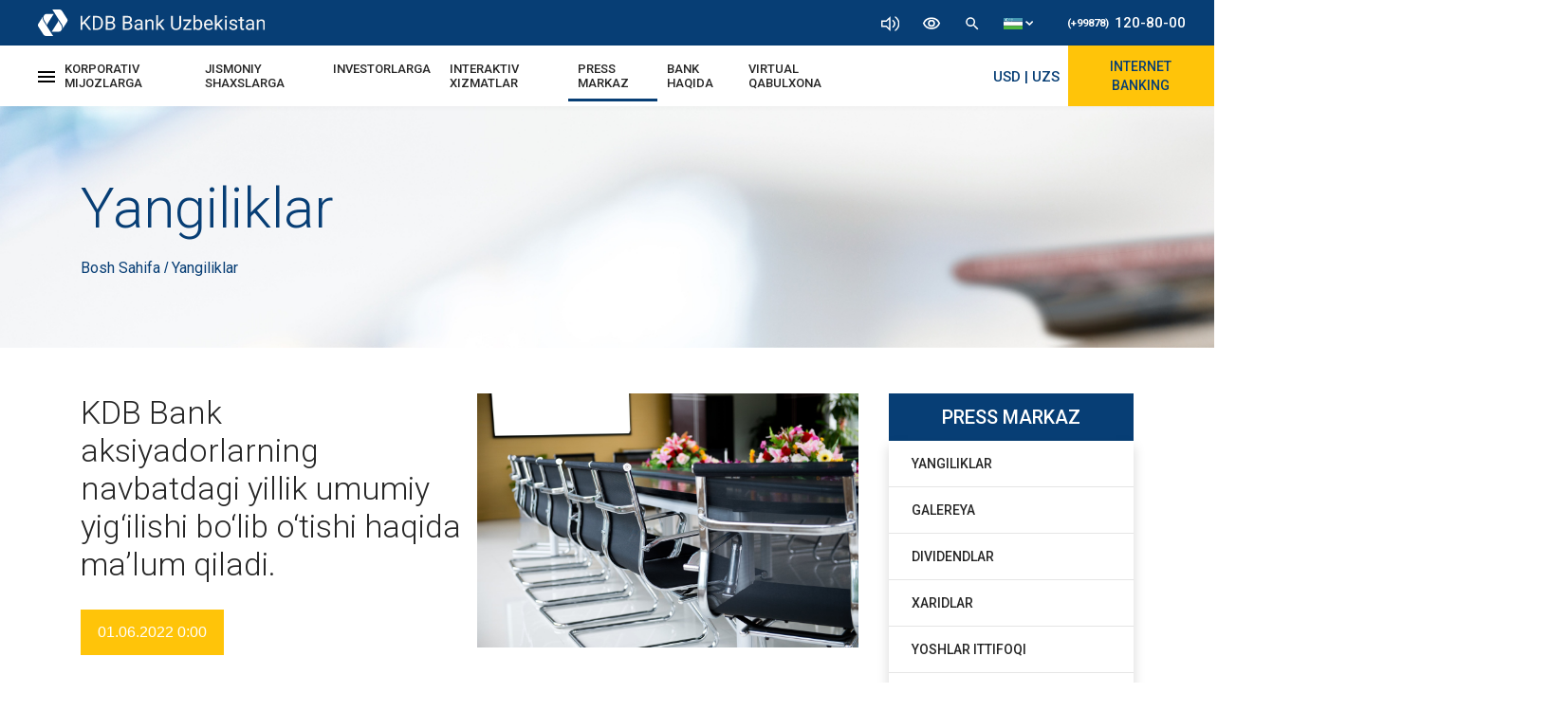

--- FILE ---
content_type: text/html; charset=UTF-8
request_url: https://kdb.uz/uz/press-center/news/annual-general-meeting-of-shareholders-for-2022
body_size: 40431
content:
<!DOCTYPE html><html lang="uz"><head>
<meta charset=utf-8><meta name=viewport content="width=device-width, initial-scale=1, shrink-to-fit=no"><link rel="stylesheet" type=text/css href="//kdb.uz/css/bootstrap.min.css"><link rel="stylesheet" type=text/css href="//fonts.googleapis.com/css?family=Roboto:300,300i,400,400i,500,500i,700,700i,900,900i&display=swap"><link rel="stylesheet" type=text/css href="//kdb.uz/css/global.css"><link rel="stylesheet" type=text/css href="//kdb.uz/css/slider.css"><link rel="icon" href="//kdb.uz/img/logo.png"><!--[if lt ie 9]><script src=//oss.maxcdn.com/libs/html5shiv/3.7.0/html5shiv.js></script><![endif]--><script async src=//www.googletagmanager.com/gtag/js?id=ua-157886563-1></script><script> window.datalayer = window.datalayer || []; function gtag(){datalayer.push(arguments);} gtag('js', new date()); gtag('config', 'ua-157886563-1');</script><script src=//code.jquery.com/jquery-3.6.0.min.js></script><script> $(document).ready(function () { let options = { max_font_size_step: 3, current_font_step: 0, is_stop_font_size_step: '', contrast: 0, max_theme_step: 4, current_contrast_step: 0, current_grayscale_step: 0, 'current_hue-rotate_step': 0, } getLocalStorage(); $('.helper_btn').on('click', function () { if ($('.helper_tools')[0].classList.length > 1) { $('.helper_tools').removeClass('show') } else { $('.helper_tools').addClass('show') } }) $('.tools_item').click(function (e) { let tools_type = e.target.getAttribute('data-type'); let font_size_array = $('.tools_size'); if (font_size_array.length === 0) { $('a, span, b, h1, h2, h3, h4, h5, h6, i').addClass('tools_size'); font_size_array = $('.tools_size'); } switch (tools_type) { case 'zoomIn': fontSizeSettings('inc') break; case 'zoomOut': fontSizeSettings('dic'); break; case 'contrast': themeSettings('contrast', '%'); break; case 'grayscale': themeSettings('grayscale', '%'); break; case 'hue-rotate': themeSettings('hue-rotate', 'deg'); break; case 'clear': clearSettings(); break; } function fontSizeSettings(type) { if (options.is_stop_font_size_step !== type) { type === 'inc' ? options.current_font_step++ : options.current_font_step--; options.is_stop_font_size_step = '' for (let i = 0; i < font_size_array.length; i++) { let fontSize = window.getComputedStyle(font_size_array[i], null).getPropertyValue('font-size'); let nextSize = (type === 'inc' ? (parseInt(fontSize) + 2) : (parseInt(fontSize) - 2)) + 'px !important'; font_size_array[i].setAttribute("style", 'font-size: ' + nextSize) } } if (Math.abs(options.current_font_step) === options.max_font_size_step) { options.is_stop_font_size_step = type } setLocalStorage(); } function fontColorSettins() { } function themeSettings(type, symbol) { let style = $('.special-wrapper').attr('style'); let bool = true; let style_arr = []; if (style) { style_arr = style.split(';')[0].split(':')[1].split(' ').filter(el => el.length > 1); style_arr.map((el, index) => { if (el.search(type) > -1) { if (type === 'contrast') { options['current_' + type + '_step']++; style_arr[index] = type + '(' + (50 * options['current_' + type + '_step']) + symbol + ')'; } else { style_arr[index] = type + '(' + (50 * options['current_' + type + '_step']) + symbol + ')'; options['current_' + type + '_step']++; } bool = false if (options['current_' + type + '_step'] === options.max_theme_step) { options['current_' + type + '_step'] = 0 } return 0; } }) } if (bool) { options['current_' + type + '_step']++; style_arr.push(type + '(' + 50 * options['current_' + type + '_step'] + symbol + ')') } let url = window.location.href if (url.split('/').reverse()[0] === '' || url.split('/').reverse()[0][0] === '?') { $('.special-wrapper').attr("style", 'filter: ' + style_arr.join(' ') ) $('.header-upper').attr("style", 'filter: ' + style_arr.join(' ') ) $('.helper_container').attr("style", 'filter: ' + style_arr.join(' ') ) $('.membership_container').attr("style", 'filter: ' + style_arr.join(' ') ) $('.scroll-to-top').attr("style", 'filter: ' + style_arr.join(' ') ) $('#container').attr("style", 'filter: ' + style_arr.join(' ') ) $('.side-menu__block').attr("style", 'filter: ' + style_arr.join(' ') ) $('#footWrapper').attr("style", 'filter: ' + style_arr.join(' ') ) } else { $('.special-wrapper').attr("style", 'filter: ' + style_arr.join(' ')) $('.header-upper').attr("style", 'filter: ' + style_arr.join(' ')) $('.helper_container').attr("style", 'filter: ' + style_arr.join(' ')) $('.membership_container').attr("style", 'filter: ' + style_arr.join(' ')) $('.scroll-to-top').attr("style", 'filter: ' + style_arr.join(' ')) $('#container').attr("style", 'filter: ' + style_arr.join(' ')) $('.side-menu__block').attr("style", 'filter: ' + style_arr.join(' ')) $('#footWrapper').attr("style", 'filter: ' + style_arr.join(' ') ) } setLocalStorage() } function clearSettings() { $('.special-wrapper').attr("style", "") $('.header-upper').attr("style", "") $('.helper_container').attr("style", "") $('.membership_container').attr("style", "") $('.scroll-to-top').attr("style", "") $('#container').attr("style", "") $('.side-menu__block').attr("style", "") $('#footWrapper').attr("style", "") for (let i = 0; i < font_size_array.length; i++) { let fontSize = window.getComputedStyle(font_size_array[i], null).getPropertyValue('font-size'); let nextSize = (parseInt(fontSize) - options.current_font_step * 2) + 'px !important'; font_size_array[i].setAttribute("style", 'font-size: ' + nextSize) } options = { max_font_size_step: 3, current_font_step: 0, is_stop_font_size_step: '', contrast: 0, max_theme_step: 4, current_contrast_step: 0, current_grayscale_step: 0, 'current_hue-rotate_step': 0, } localStorage.removeItem('options') localStorage.removeItem('body') } } ) function setLocalStorage() { localStorage.setItem('options', JSON.stringify(options)) if ($('.special-wrapper').attr('style')) { localStorage.setItem('body', $('.special-wrapper').attr('style')) } } function getLocalStorage() { let body_style = localStorage.getItem('body'); let locale_options = JSON.parse(localStorage.getItem('options')) if(body_style) { let url = window.location.href if (url.split('/').reverse()[0] === '' || url.split('/').reverse()[0][0] === '?') { // if(body_style.split(';').filter(el => el.search('transform') > -1).length === 0) { // body_style += '; transform: translateY(-114px)' // } $('.special-wrapper').attr('style', body_style) $('.header-upper').attr('style', body_style) $('.helper_container').attr('style', body_style) $('.membership_container').attr('style', body_style) $('.scroll-to-top').attr('style', body_style) $('#container').attr('style', body_style) $('.side-menu__block').attr('style', body_style) $('#footWrapper').attr('style', body_style) } else { $('.special-wrapper').attr('style', body_style.split(';').filter(el => el.search('transform') === -1).join(';')) $('.header-upper').attr('style', body_style.split(';').filter(el => el.search('transform') === -1).join(';')) $('.helper_container').attr('style', body_style.split(';').filter(el => el.search('transform') === -1).join(';')) $('.membership_container').attr('style', body_style.split(';').filter(el => el.search('transform') === -1).join(';')) $('.scroll-to-top').attr('style', body_style.split(';').filter(el => el.search('transform') === -1).join(';')) $('#container').attr('style', body_style.split(';').filter(el => el.search('transform') === -1).join(';')) $('.side-menu__block').attr('style', body_style.split(';').filter(el => el.search('transform') === -1).join(';')) $('#footWrapper').attr('style', body_style.split(';').filter(el => el.search('transform') === -1).join(';')) } } if (locale_options) { options = JSON.parse(JSON.stringify(locale_options)) let font_size_array = $('.tools_size'); if (font_size_array.length === 0) { $('a, span, b, h1, h2, h3, h4, h5, h6, i').addClass('tools_size'); font_size_array = $('.tools_size'); } for (let i = 0; i < font_size_array.length; i++) { let fontSize = window.getComputedStyle(font_size_array[i], null).getPropertyValue('font-size'); let nextSize = (parseInt(fontSize) + options.current_font_step * 2) + 'px !important'; font_size_array[i].setAttribute("style", 'font-size: ' + nextSize) } } } });</script><title>KDB | KDB Bank aksiyadorlarning navbatdagi yillik umumiy yig‘ilishi bo‘lib o‘tishi haqida ma’lum qiladi.</title><meta name=keywords content=""><meta name=description content="«КДБ Банк Ўзбекистон» АЖ Кенгаши 2022 йил 29 июнь куни соат 11:00 да Ўзбекистон, Тошкент шаҳри, Бухоро кўчаси, 3-уй манзили бўйича жойлашган «КДБ Банк Ўзбекистон» АЖ 4-қават мажлислар залида Акциядорларнинг йиллик умумий йиғилиши бўлиб ўтиши ҳақида маълум қилади. "><link rel="stylesheet" type=text/css href="//kdb.uz/css/press-center/single-news.css">
<style>.page_speed_732214349{ enable-background:new 0 0 85.356 85.356; } .page_speed_2028247704{  display: flex; justify-content: center; }</style>
</head><body><nav class="nav-one container-fluid"><div class="row no-gutters m-0 flex-justify-between"><div class="logo flex-center"><a href="//kdb.uz/uz"><img src=//kdb.uz/img/navbar/KDB-logo.svg alt="KDB Bank Logo"></a></div><div class="flex-align-center"><div class="icons"><div class="allow-speech"><div><img src=//kdb.uz/img/navbar/volume-icon.svg alt="volume icon" width=auto height=16px></div><div class="pop-up"><div class="checkbox-parent"><input type=checkbox id="allow-speech"><label for="allow-speech"><span class="pl-2">EKRAN O'QILISHINI YOQISH</span></label></div></div></div><div class="resize-text"><div><img src=//kdb.uz/img/navbar/eye-icon.svg alt="eye icon" width=20px height=auto></div><div class="pop-up"><input type=range id="resize-text" min="16" max="24" value="16" step="1"></div></div><img src=//kdb.uz/img/navbar/search-icon.svg alt="search icon" width=18px height=auto id="search-open"><div class="lang-menu"><div><img src=//kdb.uz/img/navbar/uz.svg width=auto height=12px><img src=//kdb.uz/img/navbar/caret-down.svg width=auto height=5px></div><div class="pop-up-lang-menu"><a href="//kdb.uz/uz/press-center/news/annual-general-meeting-of-shareholders-for-2022"><img src=//kdb.uz/img/navbar/uz.svg width=auto height=10px></a><a href="//kdb.uz/ru/press-center/news/annual-general-meeting-of-shareholders-for-2022"><img src=//kdb.uz/img/navbar/ru.svg width=auto height=10px></a><a href="//kdb.uz/en/press-center/news/annual-general-meeting-of-shareholders-for-2022"><img src=//kdb.uz/img/navbar/en.svg width=auto height=10px></a><a href="//kdb.uz/cn/press-center/news/annual-general-meeting-of-shareholders-for-2022"><img src=//kdb.uz/img/navbar/cn2.svg width=auto height=10px></a></div></div></div><a class="phone-number" href="tel:+998781208000"><span>(+99878)</span>120-80-00</a></div></div></nav><nav class="nav-two container-fluid px-0"><div class="nav-two-inner flex-justify-between"><div class="d-flex align-items-center"><div><span class="open-menu-button"><svg xmlns="//www.w3.org/2000/svg" width=18 height=12 viewBox="0 0 18 12"><path d="M3,18H21V16H3Zm0-5H21V11H3ZM3,6V8H21V6Z" transform="translate(-3 -6)"></svg></span><div class="gamburger-mega-menu"><div class="row m-0"><div class="col-md-4"><div class="gamburger-menu-logo"><a href="//kdb.uz/uz"><img src=//kdb.uz/img/navbar/KDB-logo.svg alt="KDB bank logo"></a></div></div></div><ul class="row"><div class="col-md-4"><div class="row"><div class="col-12 mb-md-5 mb-sm-2"><li class="mega-menu-inner"><a class="mega-menu-header" data-toggle="collapse" href="#corporates-collapse" role="button" aria-expanded="false" aria-controls="corporates-collapse"> KORPORATIV MIJOZLARGA <i class="fas fa-caret-down"></i></a><div class="mega-menu-callapse collapse" id="corporates-collapse"><div class="drop-body card card-body"><a class="drop-item" href="//kdb.uz/uz/corporates/crm">Mijozlar Bilan Ishlash</a><a class="drop-item" href="//kdb.uz/uz/corporates/account-opening">Hisobraqam Ochish va Yuritish</a><a class="drop-item" href="//kdb.uz/uz/corporates/payments-and-cash-management">To'lovlar va Kassa Xizmatlari</a><a class="drop-item" href="//kdb.uz/uz/corporates/deposits">Depozitlar</a><a class="drop-item" href="//kdb.uz/uz/corporates/remote-banking">Masofaviy Xizmatlar</a><a class="drop-item" href="//kdb.uz/uz/corporates/credit">Kredit</a><a class="drop-item" href="//kdb.uz/uz/corporates/trade-finance">Savdoni moliyalashtirish va kafolatlar</a><a class="drop-item" href="//kdb.uz/uz/corporates/export-import">Eksport-Import Amaliyotlari</a><a class="drop-item" href="//kdb.uz/uz/corporates/treasury">Valyuta Ayirboshlash</a><a class="drop-item" href="//kdb.uz/uz/corporates/correspondent-banks">Korrespondent Banklar</a><a class="drop-item" href="//kdb.uz/uz/corporates/local-cards">Milliy Kartalar</a><a class="drop-item" href="//kdb.uz/uz/corporates/international-cards">Xalqaro Kartalar</a><a class="drop-item" href="//kdb.uz/uz/corporates/local-terminals">Xaridlar Bo'yicha Xizmatlar</a><a class="drop-item" href="//kdb.uz/uz/corporates/bank-tariffs">Tariflar</a></div></div></li></div><div class="col-12 mb-md-5 mb-sm-2"><li class="mega-menu-inner"><a class="mega-menu-header" data-toggle="collapse" href="#individuals-collapse" role="button" aria-expanded="false" aria-controls="individuals-collapse"> JISMONIY SHAXSLARGA <i class="fas fa-caret-down"></i></a><div class="mega-menu-callapse collapse" id="individuals-collapse"><div class="drop-body card card-body"><a class="drop-item" href="//kdb.uz/uz/individuals/account-opening">Hisobraqam Ochish va Yuritish</a><a class="drop-item" href="//kdb.uz/uz/individuals/payments-and-transfers">To'lovlar va Pul O'tkazmalari</a><a class="drop-item" href="//kdb.uz/uz/individuals/remote-banking/internet-banking">Masofaviy Xizmatlar</a><a class="drop-item" href="//kdb.uz/uz/individuals/deposits">Depozitlar</a><a class="drop-item" href="//kdb.uz/uz/individuals/credit">Kredit</a><a class="drop-item" href="//kdb.uz/uz/individuals/local-cards">Milliy Kartalar</a><a class="drop-item" href="//kdb.uz/uz/individuals/international-cards">Xalqaro Kartalar</a><a class="drop-item" href="//kdb.uz/uz/individuals/exchange-office">Valyuta Ayirboshlash Shaxobchalari</a><a class="drop-item" href="//kdb.uz/uz/individuals/bank-tariffs">Tariflar</a><a class="drop-item" href="//ibank.kdb.uz/" target="_blank">Shaxsiy Kabinet</a></div></div></li></div></div></div><div class="col-md-4"><div class="row"><div class="col-12 mb-md-5 mb-sm-2"><li class="mega-menu-inner"><a class="mega-menu-header" data-toggle="collapse" href="#investors-collapse" role="button" aria-expanded="false" aria-controls="investors-collapse"> INVESTORLARGA <i class="fas fa-caret-down"></i></a><div class="mega-menu-callapse collapse" id="investors-collapse"><div class="drop-body card card-body"><a class="drop-item" href="//kdb.uz/uz/investors/share-information">Aksiyalar Haqida Ma'lumot</a><a class="drop-item" href="//kdb.uz/uz/investors/voting-results">Ovoz Berish Natijalari</a><a class="drop-item" href="//kdb.uz/uz/investors/information-on-gsm">Aksiyadorlar Umumiy Yig'ilishi</a><a class="drop-item" href="//kdb.uz/uz/investors/substantial-facts">Muhim Faktlar</a><a class="drop-item" href="//kdb.uz/uz/investors/affiliate-personas">Afillangan Shaxslar</a><a class="drop-item" href="//kdb.uz/uz/investors/audit-reports">Audit Hisoboti</a><a class="drop-item" href="//kdb.uz/uz/investors/financial-statements">Moliyaviy Natijalar</a></div></div></li></div><div class="col-12 mb-md-5 mb-sm-2"><li class="mega-menu-inner"><a class="mega-menu-header" data-toggle="collapse" href="#interactive-service-collapse" role="button" aria-expanded="false" aria-controls="interactive-service-collapse"> INTERAKTIV XIZMATLAR <i class="fas fa-caret-down"></i></a><div class="mega-menu-callapse collapse" id="interactive-service-collapse"><div class="drop-body card card-body"><a class="drop-item" href="//kdb.uz/uz/interactive-services/consumer-rights">Iste'molchi Huquqlari</a><a class="drop-item" href="//kdb.uz/uz/interactive-services/exchange-rates">Valyuta Kurslari</a><a class="drop-item" href="//kdb.uz/uz/interactive-services/calculators">Kalkulyator</a><a class="drop-item" href="//kdb.uz/uz/interactive-services/sample-forms">Shartnoma va Ariza Na'munalari</a><a class="drop-item" href="//kdb.uz/uz/interactive-services/surveys-question">Mijozlar So'rovlari</a><a class="drop-item" href="//kdb.uz/uz/interactive-services/bank-regulations">Bank Qonunchiligi</a><a class="drop-item" href="//kdb.uz/uz/interactive-services/subscription-for-banks-materials">Bank Materiallariga Obuna Bo'lish</a><a class="drop-item" href="//kdb.uz/uz/interactive-services/national-symbols">Davlat Belgilari</a><a class="drop-item" href="//kdb.uz/uz/interactive-services/virtual-reception">Virtual Qabulxona</a><a class="drop-item" href="//kdb.uz/uz/interactive-services/usefull-links">Foydali Linklar</a></div></div></li></div></div></div><div class="col-md-4"><div class="row"><div class="col-12 mb-md-5 mb-sm-2"><li class="mega-menu-inner"><a class="mega-menu-header" data-toggle="collapse" href="#press-center-collapse" role="button" aria-expanded="false" aria-controls="press-center-collapse"> PRESS MARKAZ <i class="fas fa-caret-down"></i></a><div class="mega-menu-callapse collapse" id="press-center-collapse"><div class="drop-body card card-body"><a class="drop-item" href="//kdb.uz/uz/press-center/news">Yangiliklar</a><a class="drop-item" href="//kdb.uz/uz/press-center/gallery">Galereya</a><a class="drop-item" href="//kdb.uz/uz/press-center/dividends">Dividendlar</a><a class="drop-item" href="//kdb.uz/uz/press-center/procurement">Xaridlar</a><a class="drop-item" href="//kdb.uz/uz/press-center/youth-union">Yoshlar Ittifoqi</a><a class="drop-item" href="//kdb.uz/uz/press-center/copy-right">Foydalanish Shartlari va Maxfiylik Siyosati</a></div></div></li></div><div class="col-12 mb-md-5 mb-sm-2"><li class="mega-menu-inner"><a class="mega-menu-header" data-toggle="collapse" href="#about-us-collapse" role="button" aria-expanded="false" aria-controls="about-us-collapse"> BANK HAQIDA <i class="fas fa-caret-down"></i></a><div class="mega-menu-callapse collapse" id="about-us-collapse"><div class="drop-body card card-body"><a class="drop-item" href="//kdb.uz/uz/about-us/general-information">Umumiy ma'lumot</a><a class="drop-item" href="//kdb.uz/uz/about-us/history">Bank Tarixi</a><a class="drop-item" href="//kdb.uz/uz/about-us/mission">Bank maqsadi</a><a class="drop-item" href="//kdb.uz/uz/about-us/message-from-chairman">Boshqaruv Raisi Murojaati</a><a class="drop-item" href="//kdb.uz/uz/about-us/management-board">Boshqaruv A'zolari</a><a class="drop-item" href="//kdb.uz/uz/about-us/supervisory-board"> Kuzatuv Kengashi va Qo'mitalar </a><a class="drop-item" href="//kdb.uz/uz/about-us/organizational-structure">Tashkiliy Tuzilma</a><a class="drop-item" href="//kdb.uz/uz/about-us/committees">Qo'mitalar</a><a class="drop-item" href="//kdb.uz/uz/about-us/branches">Filiallar</a><a class="drop-item" href="//kdb.uz/uz/about-us/business-plan">Biznes Reja</a><a class="drop-item" href="//kdb.uz/uz/about-us/bank-policies">Bank Siyosati</a><a class="drop-item" href="//kdb.uz/uz/about-us/banks-charter">Bank Nizomi</a><a class="drop-item" href="//kdb.uz/uz/about-us/licenses-and-certificates">Litsenziya va Sertifikatlar</a><a class="drop-item" href="//kdb.uz/uz/about-us/awards">Mukofotlar</a><a class="drop-item" href="//kdb.uz/uz/about-us/ratings">Reytinglar</a><a class="drop-item" href="//kdb.uz/uz/about-us/careers">Bo'sh Ish O'rinlari</a><a class="drop-item" href="//kdb.uz/uz/about-us/contact-us">Bog'lanish</a></div></div></li></div><div class="col-12 mb-md-5 mb-sm-2"><li class="mega-menu-inner"><a class="mega-menu-header" href="//kdb.uz/uz/interactive-services/virtual-reception"> Virtual Qabulxona <i class="fas fa-caret-down"></i></a></li></div></div></div></ul><div class="close-menu-button"><svg xmlns="//www.w3.org/2000/svg" width=14 height=14 viewBox="0 0 14 14"><path d="M19,6.41,17.59,5,12,10.59,6.41,5,5,6.41,10.59,12,5,17.59,6.41,19,12,13.41,17.59,19,19,17.59,13.41,12Z" transform="translate(-5 -5)" fill="#fff"></svg></div></div></div><ul class="navbar-menu-desctop d-xl-flex d-none"><li class="nav-item"><a class="nav-link " href="#"> KORPORATIV MIJOZLARGA </a><div class="drop-menu"><div class="drop-item-box"><a class="drop-item" href="//kdb.uz/uz/corporates/crm">Mijozlar Bilan Ishlash</a><a class="drop-item" href="//kdb.uz/uz/corporates/account-opening">Hisobraqam Ochish va Yuritish</a><a class="drop-item" href="//kdb.uz/uz/corporates/payments-and-cash-management">To'lovlar va Kassa Xizmatlari</a></div><div class="drop-item-box"><a class="drop-item" href="//kdb.uz/uz/corporates/deposits">Depozitlar</a><a class="drop-item" href="//kdb.uz/uz/corporates/remote-banking">Masofaviy Xizmatlar</a><a class="drop-item" href="//kdb.uz/uz/corporates/credit">Kredit</a><a class="drop-item" href="//kdb.uz/uz/corporates/trade-finance">Savdoni moliyalashtirish va kafolatlar</a></div><div class="drop-item-box"><a class="drop-item" href="//kdb.uz/uz/corporates/export-import">Eksport-Import Amaliyotlari</a><a class="drop-item" href="//kdb.uz/uz/corporates/treasury">Valyuta Ayirboshlash</a><a class="drop-item" href="//kdb.uz/uz/corporates/correspondent-banks">Korrespondent Banklar</a><a class="drop-item" href="//kdb.uz/uz/corporates/local-cards">Milliy Kartalar</a></div><div class="drop-item-box"><a class="drop-item" href="//kdb.uz/uz/corporates/international-cards">Xalqaro Kartalar</a><a class="drop-item" href="//kdb.uz/uz/corporates/local-terminals">Ekvayring Xizmatlari</a><a class="drop-item" href="//kdb.uz/uz/corporates/bank-tariffs">Tariflar</a></div></div></li><li class="nav-item"><a class="nav-link " href="#"> JISMONIY SHAXSLARGA </a><div class="drop-menu"><div class="drop-item-box"><a class="drop-item" href="//kdb.uz/uz/individuals/account-opening">Hisobraqam Ochish va Yuritish</a><a class="drop-item" href="//kdb.uz/uz/individuals/payments-and-transfers">To'lovlar va Pul O'tkazmalari</a><a class="drop-item" href="//kdb.uz/uz/individuals/remote-banking/internet-banking">Masofaviy Xizmatlar</a><a class="drop-item" href="//kdb.uz/uz/individuals/deposits">Depozitlar</a></div><div class="drop-item-box"><a class="drop-item" href="//kdb.uz/uz/individuals/credit">Kredit</a><a class="drop-item" href="//kdb.uz/uz/individuals/local-cards">Milliy Kartalar</a><a class="drop-item" href="//kdb.uz/uz/individuals/international-cards">Xalqaro Kartalar</a><a class="drop-item" href="//kdb.uz/uz/individuals/exchange-office">Valyuta Ayirboshlash Shaxobchalari</a></div><div class="drop-item-box"><a class="drop-item" href="//ibank.kdb.uz/" target="_blank">Shaxsiy Kabinet</a><a class="drop-item" href="//kdb.uz/uz/individuals/bank-tariffs">Tariflar</a></div></div></li><li class="nav-item"><a class="nav-link " href="#">INVESTORLARGA</a><div class="drop-menu"><div class="drop-item-box"><a class="drop-item" href="//kdb.uz/uz/investors/share-information">Aksiyalar Haqida Ma'lumot</a><a class="drop-item" href="//kdb.uz/uz/investors/voting-results">Ovoz Berish Natijalari</a><a class="drop-item" href="//kdb.uz/uz/investors/information-on-gsm">Aksiyadorlar Umumiy Yig'ilishi</a><a class="drop-item" href="//kdb.uz/uz/investors/substantial-facts">Muhim Faktlar</a></div><div class="drop-item-box"><a class="drop-item" href="//kdb.uz/uz/investors/affiliate-personas">Afillangan Shaxslar</a><a class="drop-item" href="//kdb.uz/uz/investors/audit-reports">Audit Hisoboti</a><a class="drop-item" href="//kdb.uz/uz/investors/financial-statements">Moliyaviy Natijalar</a></div></div></li><li class="nav-item"><a class="nav-link " href="#"> INTERAKTIV XIZMATLAR </a><div class="drop-menu"><div class="drop-item-box"><a class="drop-item" href="//kdb.uz/uz/interactive-services/consumer-rights">Iste'molchi Huquqlari</a><a class="drop-item" href="//kdb.uz/uz/interactive-services/exchange-rates">Valyuta Kurslari</a><a class="drop-item" href="//kdb.uz/uz/interactive-services/calculators">Kalkulyator</a><a class="drop-item" href="//kdb.uz/uz/interactive-services/sample-forms">Shartnoma va Ariza Na'munalari</a></div><div class="drop-item-box"><a class="drop-item" href="//kdb.uz/uz/interactive-services/surveys-question">Mijozlar So'rovlari</a><a class="drop-item" href="//kdb.uz/uz/interactive-services/bank-regulations">Bank Qonunchiligi</a><a class="drop-item" href="//kdb.uz/uz/interactive-services/subscription-for-banks-materials">Bank Materiallariga Obuna Bo'lish</a><a class="drop-item" href="//kdb.uz/uz/interactive-services/national-symbols">Davlat Belgilari</a></div><div class="drop-item-box"><a class="drop-item" href="//kdb.uz/uz/interactive-services/usefull-links">Foydali Linklar</a></div></div></li><li class="nav-item"><a class="nav-link active" href="#"> PRESS MARKAZ </a><div class="drop-menu"><div class="drop-item-box"><a class="drop-item" href="//kdb.uz/uz/press-center/news">Yangiliklar</a><a class="drop-item" href="//kdb.uz/uz/press-center/gallery">Galereya</a><a class="drop-item" href="//kdb.uz/uz/press-center/dividends">Dividendlar</a><a class="drop-item" href="//kdb.uz/uz/press-center/procurement">Xaridlar</a></div><div class="drop-item-box"><a class="drop-item" href="//kdb.uz/uz/press-center/youth-union">Yoshlar Ittifoqi</a><a class="drop-item" href="//kdb.uz/uz/press-center/copy-right">Foydalanish Shartlari<br> va Maxfiylik Siyosati</a></div></div></li><li class="nav-item"><a class="nav-link " href="javascript:void(0)"> BANK HAQIDA </a><div class="drop-menu"><div class="drop-item-box "><a class="drop-item" href="//kdb.uz/uz/about-us/general-information">Umumiy Ma'lumot</a><a class="drop-item" href="//kdb.uz/uz/about-us/history">Bank Tarixi</a><a class="drop-item" href="//kdb.uz/uz/about-us/mission">Bank Maqsadi</a><a class="drop-item" href="//kdb.uz/uz/about-us/message-from-chairman">Boshqaruv Raisi Murojaati</a></div><div class="drop-item-box "><a class="drop-item" href="//kdb.uz/uz/about-us/management-board">Boshqaruv A'zolari</a><a class="drop-item" href="//kdb.uz/uz/about-us/supervisory-board"> Kuzatuv Kengashi va Qo'mitalar </a><a class="drop-item" href="//kdb.uz/uz/about-us/organizational-structure">Tashkiliy Tuzilma</a><a class="drop-item" href="//kdb.uz/uz/about-us/committees">Qo'mitalar</a></div><div class="drop-item-box "><a class="drop-item" href="//kdb.uz/uz/about-us/branches">Filiallar</a><a class="drop-item" href="//kdb.uz/uz/about-us/business-plan">Biznes Reja</a><a class="drop-item" href="//kdb.uz/uz/about-us/bank-policies">Bank Siyosati</a><a class="drop-item" href="//kdb.uz/uz/about-us/banks-charter">Bank Nizomi</a><a class="drop-item" href="//kdb.uz/uz/about-us/licenses-and-certificates">Litsenziya va Sertifikatlar</a></div><div class="drop-item-box"><a class="drop-item" href="//kdb.uz/uz/about-us/awards">Mukofotlar</a><a class="drop-item" href="//kdb.uz/uz/about-us/ratings">Reytinglar</a><a class="drop-item" href="//kdb.uz/uz/about-us/careers">Bo'sh Ish O'rinlari</a><a class="drop-item" href="//kdb.uz/uz/about-us/contact-us">Bog'lanish</a></div></div></li><li class="nav-item"><a class="nav-link " href="//kdb.uz/uz/virtual-reception"> Virtual Qabulxona </a></li></ul></div><div class="logo flex-center"><a href="//kdb.uz/uz"><img src=//kdb.uz/img/navbar/KDB-logo-mini.svg alt="KDB Bank Logo"></a></div><div class="flex-justify-between align-items-center"><div class="lang-menu"><div><img src=//kdb.uz/img/navbar/uz.svg width=auto height=10px><img src=//kdb.uz/img/navbar/caret-down.svg width=auto height=5px class="d-none d-md-block"></div><div class="pop-up-lang-menu"><a href="//kdb.uz/uz/press-center/news/annual-general-meeting-of-shareholders-for-2022"><img src=//kdb.uz/img/navbar/uz.svg width=auto height=10px></a><a href="//kdb.uz/ru/press-center/news/annual-general-meeting-of-shareholders-for-2022"><img src=//kdb.uz/img/navbar/ru.svg width=auto height=10px></a><a href="//kdb.uz/en/press-center/news/annual-general-meeting-of-shareholders-for-2022"><img src=//kdb.uz/img/navbar/en.svg width=auto height=10px></a></div></div><div class="flex-align-center"><div class="navbar-course"><a href="//kdb.uz/uz/interactive-services/exchange-rates"><marquee scrolldelay="200" class="rate-link"><span>USD | UZS</span><span>12099.18</span><span>11990/12155</span><span class="navbar-course-child">EUR | UZS</span><span class="navbar-course-child-green"> 14134.26 </span><span class="navbar-course-child-blue"> 13400/14500 </span></marquee></a></div><div class="navbar-dropdown-container"><a href="#">Internet Banking</a><div class="navbar-dropdown-inner"><a href="//ib.kdb.uz/" target="_blank"><svg xmlns="//www.w3.org/2000/svg" xmlns:xlink="//www.w3.org/1999/xlink" version="1.1" id="Capa_1" x="0px" y="0px" viewBox="0 0 85.356 85.356" class="page_speed_732214349" xml:space="preserve"><g><path d="M77.45,57.695v-3.16V35.567V16.599c0-1.736-1.421-3.16-3.16-3.16H11.066 c-1.739,0-3.164,1.417-3.164,3.16v18.968v18.968v3.16L0,67.179c0,2.613,2.122,4.738,4.742,4.738h75.872 c2.616,0,4.742-2.126,4.742-4.738L77.45,57.695z M49.005,70.342H36.358c-0.437,0-0.791-0.351-0.791-0.791 c0-0.44,0.354-0.791,0.791-0.791h12.648c0.433,0,0.791,0.351,0.791,0.791C49.785,69.992,49.438,70.342,49.005,70.342z M29.647,67.182l2.412-2.895h21.233l2.416,2.895H29.647z M73.001,52.104c0,1.525-1.242,2.759-2.756,2.759H15.11 c-1.514,0-2.756-1.245-2.756-2.759V19.036c0-1.525,1.242-2.759,2.756-2.759h55.136c1.514,0,2.756,1.242,2.756,2.759 C73.001,19.036,73.001,52.104,73.001,52.104z"></g><g></g><g></g><g></g><g></g><g></g><g></g><g></g><g></g><g></g><g></g><g></g><g></g><g></g><g></g><g></g></svg><span>iDBA </span></a></div></div></div></div></div></nav><div id="search"><input type=search id="search-input" placeholder="Search here..."><button id="search-close"><svg xmlns="//www.w3.org/2000/svg" width=24 height=24 viewBox="0 0 24 24"><path d="M19 6.41L17.59 5 12 10.59 6.41 5 5 6.41 10.59 12 5 17.59 6.41 19 12 13.41 17.59 19 19 17.59 13.41 12 19 6.41z"></svg></button></div><script> let lang = "uz"; let baseUrl = "//kdb.uz";</script><section class="breadcrumb-custom container-fluid"><div class="desctop container"><h1 class="heading-1"> Yangiliklar</h1><div><a class="small-paragraph" href="//kdb.uz/uz"> Bosh Sahifa </a> / <span class="small-paragraph">Yangiliklar</span></div></div></section><section class="desctop container single-news mt-5"><div class="row"><main class="col-xl-9 main-hero mb-5"><div class="first-parent"><div class="row"><div class="col-lg-6"><div class="h-100 d-flex align-items-center"><div><h2 class="heading-2">KDB Bank aksiyadorlarning navbatdagi yillik umumiy yig‘ilishi bo‘lib o‘tishi haqida ma’lum qiladi.</h2><div class="post-date"> 01.06.2022 0:00 </div></div></div></div><div class="col-lg-6"><img src=/storage/gsms/June2022/PPxYJvddxB2dgSOnuOtB.jpg class="main-image"></div></div><div class="row my-5"><div class="col-lg-1"></div><div class="col-lg-10"><div class="rich-text"><p>&laquo;КДБ Банк Ўзбекистон&raquo; АЖ Кенгаши 2022 йил 29 июнь куни соат 11:00 да Ўзбекистон, Тошкент шаҳри, Бухоро кўчаси, 3-уй манзили бўйича жойлашган &laquo;КДБ Банк Ўзбекистон&raquo; АЖ 4-қават мажлислар залида Акциядорларнинг йиллик умумий йиғилиши бўлиб ўтиши ҳақида маълум қилади.&nbsp;</p><p>&nbsp;</p><p>Акциядорларнинг 2022 йилги йиллик умумий йиғилиши</p><p>КУН&nbsp; ТАРТИБИ:</p><p>&nbsp;</p><p>1. 2022 МЙ учун Банкнинг йиллик бизнес режаси ва бюджетини кўриб чиқиш ва тасдиқлаш;</p><p>2. Ўтган йилларнинг тақсимланмаган фойдаси (шу жумладан 2021 МЙ да олинган соф фойдани) тақсимлаш масаласини кўриб чиқиш ва тасдиқлаш;</p><p>3. 2021 МЙ учун Банкнинг аудит текширувидан ўтказилган молиявий ҳисоботларини тасдиқлаш;</p><p>4. 2022 МЙ учун аудиторлик ташкилотини белгилаш ва унинг хизматларига тўланадиган энг кўп ҳақ миқдорини тасдиқлаш;</p><p>5. 2021 МЙ учун&nbsp; Корпоратив бошқарув тўғрисидаги йиллик ҳисоботни кўриб чиқиш ва тасдиқлаш;</p><p>6. &ldquo;Умидсиз&rdquo; деб таснифланган балансдан ташқари моддаларда акс эттирилган активларни ҳисобдан чиқаришни кўриб чиқиш ва тасдиқлаш;</p><p>7. Банкнинг 2021 МЙ молиявий фаолияти якунлари бўйича Тафтиш комиссияси ҳисоботини тасдиқлаш.</p><p>&nbsp;</p><p>2022 йил 31 май ҳолатига шакллантирилган акциядорлар реестрида қайд этилган&nbsp; акциядорларга &laquo;КДБ Банк Ўзбекистон&raquo; АЖ Акциядорларнинг йиллик умумий йиғилиши ўтказилиши тўғрисида ёзма равишда электрон почта орқали хабар юборилади.&nbsp;&nbsp;</p><p>2022 йил 23 июнь ҳолатига шакллантирилган акциядорлар реестрида қайд этилган&nbsp; акциядорлар &laquo;КДБ Банк Ўзбекистон&raquo; АЖ Акциядорларнинг йиллик умумий йиғилишида қатнашиш ҳуқуқига эгадирлар.&nbsp;</p><p>&laquo;КДБ Банк Ўзбекистон&raquo; АЖ Акциядорларнинг йиллик умумий йиғилишида рўйхатдан ўтиш учун акциядорларнинг вакиллари қонунчиликда белгиланган тартибда расмийлаштирилган ишончномалар билан келишлари лозим.&nbsp; &nbsp; &nbsp; &nbsp;</p><p>&nbsp;</p><p>&nbsp;</p><p>Акциядорларнинг рўйхатга олишни бошлаш вақти: 10:30&nbsp;&nbsp;</p><p>&nbsp;</p><p>&nbsp;</p></div></div></div></div><button><a href="//kdb.uz/uz/press-center/news" class="back-list"><svg xmlns="//www.w3.org/2000/svg" width=24 height=24 viewBox="0 0 24 24"><path d="M15.41 7.41L14 6l-6 6 6 6 1.41-1.41L10.83 12l4.58-4.59z" fill="#fff"></svg> Ro'yxatga qaytish </a></button></main><aside class="col-xl-3 aside-hero"><h2 class="heading-3"> PRESS MARKAZ </h2><ul><li><a href="//kdb.uz/uz/press-center/news" class=""> Yangiliklar </a></li><li><a href="//kdb.uz/uz/press-center/gallery" class=""> Galereya </a></li><li><a href="//kdb.uz/uz/press-center/dividends" class=""> Dividendlar </a></li><li><a href="//kdb.uz/uz/press-center/procurement" class=""> Xaridlar </a></li><li><a href="//kdb.uz/uz/press-center/youth-union" class=""> Yoshlar Ittifoqi </a></li><li><a href="//kdb.uz/uz/press-center/copy-right" class=""> Foydalanish Shartlari va Maxfiylik Siyosati </a></li></ul></aside></div></section><footer class="footer"><div class="container-fluid"><div class="container"><div class="row"><div class="col-lg-3 col-md-6 item-1"><div class="footer-logo"><a href="//kdb.uz/uz"><img src=//kdb.uz/img/navbar/KDB-logo.svg alt="KDB Bank Logo"></a></div><p class="small-paragraph"> O'zbekiston Respublikasi Markaziy Bankining 2017 yil 21-oktyabrdagi 5 sonli litsenziyasi. </p><p class="small-paragraph"> Ushbu Veb-Sayt Materiallaridan Foydalanganda Manba Ko'rsatilishi Shart. </p></div><div class="col-lg-2 col-md-6 item-2"><h4> FOYDALI LINKLAR </h4><a href="//president.uz" target="_blank"> www.president.uz </a><a href="//cbu.uz/uzc/" target="_blank"> www.cbu.uz </a><a href="//www.gov.uz/uz" target="_blank"> www.gov.uz </a><a href="//uba.uz/ru/" target="_blank"> www.uba.uz </a><a href="//ek.uz/uz" target="_blank"> www.ek.uz </a></div><div class="col-lg-3 col-md-6 item-3 pr-lg-4"><h4>MOBIL ILOVA</h4><p class="paragraph"> KDBUz mobil ilovasi og'iringizni yengil, uzog'ingizni yaqin qiladi! </p><div class="row m-0"><div class="col-6 pl-0"><a href="//play.google.com/store/search?q=kdb+bank+uzbekistan&c=apps" target="_blank"><img src=//kdb.uz/img/footer/google-play.svg width=100% height=auto></a></div><div class="col-6 pr-0"><a href="//apps.apple.com/uz/app/kdbuz-mobile-v2/id6448983924" target="_blank"><img src=//kdb.uz/img/footer/app-store.svg width=100% height=auto></a></div><div class="col-6 pr-0"><SCRIPT language="javascript" type=text/javascript></SCRIPT><a href="//www.uz/ru/res/visitor/index?id=27114" target=_top><img height=31 src=//cnt0.www.uz/counter/collect?id=27114&pg=http%3A//uzinfocom.uz&&col=E13C00&amp;t=ffffff&amp;p=59BE60 width=88 border=0 alt="Топ рейтинг www.uz"></a></div></div></div><div class="col-lg-4 col-md-6 item-4"><h4>BOG'LANISH</h4><div class="row"><div class="col-1"><svg xmlns="//www.w3.org/2000/svg" width=24 height=24 viewBox="0 0 24 24"><path d="M20.5 3l-.16.03L15 5.1 9 3 3.36 4.9c-.21.07-.36.25-.36.48V20.5c0 .28.22.5.5.5l.16-.03L9 18.9l6 2.1 5.64-1.9c.21-.07.36-.25.36-.48V3.5c0-.28-.22-.5-.5-.5zM10 5.47l4 1.4v11.66l-4-1.4V5.47zm-5 .99l3-1.01v11.7l-3 1.16V6.46zm14 11.08l-3 1.01V6.86l3-1.16v11.84z" fill="#fff"></svg></div><div class="col-11 pl-3"><address> 100070, Toshkent shahri, Buxoro ko'chasi, 3-uy <br> O'zbekiston Respublikasi </address></div></div><div class="row"><div class="col-1"><svg xmlns="//www.w3.org/2000/svg" width=24 height=24 viewBox="0 0 24 24"><path d="M22 6c0-1.1-.9-2-2-2H4c-1.1 0-2 .9-2 2v12c0 1.1.9 2 2 2h16c1.1 0 2-.9 2-2V6zm-2 0l-8 5-8-5h16zm0 12H4V8l8 5 8-5v10z" fill="#fff"></svg></div><div class="col-11 pl-3"><a class="ml-0 mb-3" href="mailto:info@kdb.uz">info@kdb.uz</a></div></div><div class="row"><div class="col-1 telegram-icon page_speed_2028247704"><img src=//kdb.uz/img/footer/telegram.svg viewBox="0 0 240 240"></img></div><div class="col-11 pl-3"><a class="ml-0 mb-3" href="//t.me/kdbuzbekistan">Telegram </a></div></div><div class="row"><div class="col-1 telegram-icon page_speed_2028247704"><img src=//kdb.uz/img/footer/telegram.svg alt="telegram-icon" viewBox="0 0 240 240"></div><div class="col-11 pl-3"><a class="ml-0 mb-3" href="//t.me/KDBBankUz">Telegram Bot</a></div></div><div class="row"><div class="col-1"><svg xmlns="//www.w3.org/2000/svg" width=24 height=24 viewBox="0 0 24 24"><path d="M15 12h2c0-2.76-2.24-5-5-5v2c1.66 0 3 1.34 3 3zm4 0h2c0-4.97-4.03-9-9-9v2c3.87 0 7 3.13 7 7zm1 3.5c-1.25 0-2.45-.2-3.57-.57-.1-.03-.21-.05-.31-.05-.26 0-.51.1-.71.29l-2.2 2.2c-2.83-1.44-5.15-3.75-6.59-6.59l2.2-2.21c.28-.26.36-.65.25-1C8.7 6.45 8.5 5.25 8.5 4c0-.55-.45-1-1-1H4c-.55 0-1 .45-1 1 0 9.39 7.61 17 17 17 .55 0 1-.45 1-1v-3.5c0-.55-.45-1-1-1zM5.03 5h1.5c.07.88.22 1.75.45 2.58l-1.2 1.21c-.4-1.21-.66-2.47-.75-3.79zM19 18.97c-1.32-.09-2.6-.35-3.8-.76l1.2-1.2c.85.24 1.72.39 2.6.45v1.51z" fill="#fff"></svg></div><div class="col-11 pl-3"><a class="ml-0 mb-3" href="tel:+998781208000">+998 78 120 80 00</a></div></div></div></div><hr><div class="row extra py-4"><div class="col-lg-6"><p class="small-paragraph mb-0"> Mualliflik huquqlari © 2023#. Barcha huquqlar <br> AJ "KDB Bank O'zbekistan" tomonidan himoya qilingan. </p></div><div class="col-lg-6 d-flex justify-content-end"><a href="//kdb.uz/uz/press-center/copy-right" class="pr-4"> Foydalanish Shartlari va Maxfiylik Siyosati </a><a href="//kdb.uz//" target="_blank"><strong>KDB Bank Uzbekistan</strong></a></div></div></div></div></footer><script src=//code.jquery.com/jquery-3.4.1.min.js integrity="sha256-CSXorXvZcTkaix6Yvo6HppcZGetbYMGWSFlBw8HfCJo=" crossorigin=anonymous></script><script src=//cdnjs.cloudflare.com/ajax/libs/popper.js/1.14.7/umd/popper.min.js></script><script src=//kdb.uz/js/bootstrap.min.js></script><script src=//kdb.uz/js/global.js></script><script> $(function() { $('[data-toggle="tooltip"]').tooltip() }); var __rm__config = { projectId: '-MEW0vwYPqmBCxfTLg0M', locale: 'ru', contextWidget: 1, embedBtn: 0, floatingBtn: 0, };</script><script src=//widget.revisionme.com/app.js defer id="rm_app_script"></script></body></html>

--- FILE ---
content_type: text/css
request_url: https://kdb.uz/css/press-center/single-news.css
body_size: 1091
content:
.breadcrumb-custom {
	background-image: url('../../img/press-center/single-news/background.jpg');
	background-repeat: no-repeat;
	background-size: cover
}

.single-news {
	margin-top: 48px
}

.single-news .first-parent {
	border-bottom: 1px solid rgba(0, 0, 0, .2);
	margin: 0 0 48px
}

.single-news .first-parent img {
	width: 100%;
	height: auto
}

.single-news .first-parent .information {
	margin: 24px auto 0
}

.single-news .first-parent .information h2 {
	margin: 0 0 24px
}

.single-news .first-parent .information .main-paragraph {
	font: 300 calc(16rem / 16)/calc(24rem / 16) 'Roboto',
	sans-serif;
	color: #434343;
	margin: 0 0 24px
}

.single-news button {
	background-color: none;
	padding: 0
}

.single-news button .back-list {
	color: white;
	background-color: #FFC409;
	padding: 12px 24px;
	margin: 60px 0 0;
	text-decoration: none
}

.single-news button .back-list i {
	padding-right: 12px
}

.post-date {
	display: inline-block;
	background-color: #FFC409;
	color: white;
	padding: 12px 18px;
	margin-top: 20px;
}


--- FILE ---
content_type: application/javascript
request_url: https://revisionme.pages.dev/revisionme.js
body_size: 58599
content:
!function(e){var t=window.rmWidgetJsonp;window.rmWidgetJsonp=function(n,i,c){for(var u,a,f,s=0,l=[];s<n.length;s++)a=n[s],r[a]&&l.push(r[a][0]),r[a]=0;for(u in i)Object.prototype.hasOwnProperty.call(i,u)&&(e[u]=i[u]);for(t&&t(n,i,c);l.length;)l.shift()();if(c)for(s=0;s<c.length;s++)f=o(o.s=c[s]);return f};var n={},r={2:0};function o(t){if(n[t])return n[t].exports;var r=n[t]={i:t,l:!1,exports:{}};return e[t].call(r.exports,r,r.exports,o),r.l=!0,r.exports}o.e=function(e){var t=r[e];if(0===t)return new Promise(function(e){e()});if(t)return t[2];var n=new Promise(function(n,o){t=r[e]=[n,o]});t[2]=n;var i=document.getElementsByTagName("head")[0],c=document.createElement("script");c.type="text/javascript",c.charset="utf-8",c.async=!0,c.timeout=12e4,o.nc&&c.setAttribute("nonce",o.nc),c.src=o.p+"static/js/"+e+"."+{0:"8e55752b7561f5e6fe19",1:"a1d25c813b05982ecd80"}[e]+".js";var u=setTimeout(a,12e4);function a(){c.onerror=c.onload=null,clearTimeout(u);var t=r[e];0!==t&&(t&&t[1](new Error("Loading chunk "+e+" failed.")),r[e]=void 0)}return c.onerror=c.onload=a,i.appendChild(c),n},o.m=e,o.c=n,o.d=function(e,t,n){o.o(e,t)||Object.defineProperty(e,t,{configurable:!1,enumerable:!0,get:n})},o.n=function(e){var t=e&&e.__esModule?function(){return e.default}:function(){return e};return o.d(t,"a",t),t},o.o=function(e,t){return Object.prototype.hasOwnProperty.call(e,t)},o.p="/",o.oe=function(e){throw e}}([]);
rmWidgetJsonp([0],{"+E39":function(t,e,n){t.exports=!n("S82l")(function(){return 7!=Object.defineProperty({},"a",{get:function(){return 7}}).a})},"+ZMJ":function(t,e,n){var r=n("lOnJ");t.exports=function(t,e,n){if(r(t),void 0===e)return t;switch(n){case 1:return function(n){return t.call(e,n)};case 2:return function(n,r){return t.call(e,n,r)};case 3:return function(n,r,o){return t.call(e,n,r,o)}}return function(){return t.apply(e,arguments)}}},"/bQp":function(t,e){t.exports={}},"3Eo+":function(t,e){var n=0,r=Math.random();t.exports=function(t){return"Symbol(".concat(void 0===t?"":t,")_",(++n+r).toString(36))}},"3fs2":function(t,e,n){var r=n("RY/4"),o=n("dSzd")("iterator"),i=n("/bQp");t.exports=n("FeBl").getIteratorMethod=function(t){if(void 0!=t)return t[o]||t["@@iterator"]||i[r(t)]}},"52gC":function(t,e){t.exports=function(t){if(void 0==t)throw TypeError("Can't call method on  "+t);return t}},"5zde":function(t,e,n){n("zQR9"),n("qyJz"),t.exports=n("FeBl").Array.from},"7+uW":function(t,e,n){"use strict";(function(t){var n=Object.freeze({});function r(t){return void 0===t||null===t}function o(t){return void 0!==t&&null!==t}function i(t){return!0===t}function a(t){return"string"==typeof t||"number"==typeof t||"symbol"==typeof t||"boolean"==typeof t}function s(t){return null!==t&&"object"==typeof t}var c=Object.prototype.toString;function u(t){return"[object Object]"===c.call(t)}function l(t){return"[object RegExp]"===c.call(t)}function f(t){var e=parseFloat(String(t));return e>=0&&Math.floor(e)===e&&isFinite(t)}function p(t){return null==t?"":"object"==typeof t?JSON.stringify(t,null,2):String(t)}function d(t){var e=parseFloat(t);return isNaN(e)?t:e}function h(t,e){for(var n=Object.create(null),r=t.split(","),o=0;o<r.length;o++)n[r[o]]=!0;return e?function(t){return n[t.toLowerCase()]}:function(t){return n[t]}}var v=h("slot,component",!0),m=h("key,ref,slot,slot-scope,is");function y(t,e){if(t.length){var n=t.indexOf(e);if(n>-1)return t.splice(n,1)}}var g=Object.prototype.hasOwnProperty;function b(t,e){return g.call(t,e)}function _(t){var e=Object.create(null);return function(n){return e[n]||(e[n]=t(n))}}var w=/-(\w)/g,x=_(function(t){return t.replace(w,function(t,e){return e?e.toUpperCase():""})}),C=_(function(t){return t.charAt(0).toUpperCase()+t.slice(1)}),$=/\B([A-Z])/g,A=_(function(t){return t.replace($,"-$1").toLowerCase()});function O(t,e){function n(n){var r=arguments.length;return r?r>1?t.apply(e,arguments):t.call(e,n):t.call(e)}return n._length=t.length,n}function k(t,e){e=e||0;for(var n=t.length-e,r=new Array(n);n--;)r[n]=t[n+e];return r}function T(t,e){for(var n in e)t[n]=e[n];return t}function S(t){for(var e={},n=0;n<t.length;n++)t[n]&&T(e,t[n]);return e}function E(t,e,n){}var P=function(t,e,n){return!1},j=function(t){return t};function M(t,e){if(t===e)return!0;var n=s(t),r=s(e);if(!n||!r)return!n&&!r&&String(t)===String(e);try{var o=Array.isArray(t),i=Array.isArray(e);if(o&&i)return t.length===e.length&&t.every(function(t,n){return M(t,e[n])});if(o||i)return!1;var a=Object.keys(t),c=Object.keys(e);return a.length===c.length&&a.every(function(n){return M(t[n],e[n])})}catch(t){return!1}}function I(t,e){for(var n=0;n<t.length;n++)if(M(t[n],e))return n;return-1}function L(t){var e=!1;return function(){e||(e=!0,t.apply(this,arguments))}}var D="data-server-rendered",N=["component","directive","filter"],R=["beforeCreate","created","beforeMount","mounted","beforeUpdate","updated","beforeDestroy","destroyed","activated","deactivated","errorCaptured"],F={optionMergeStrategies:Object.create(null),silent:!1,productionTip:!1,devtools:!1,performance:!1,errorHandler:null,warnHandler:null,ignoredElements:[],keyCodes:Object.create(null),isReservedTag:P,isReservedAttr:P,isUnknownElement:P,getTagNamespace:E,parsePlatformTagName:j,mustUseProp:P,_lifecycleHooks:R};function U(t){var e=(t+"").charCodeAt(0);return 36===e||95===e}function B(t,e,n,r){Object.defineProperty(t,e,{value:n,enumerable:!!r,writable:!0,configurable:!0})}var H=/[^\w.$]/;var V,z="__proto__"in{},J="undefined"!=typeof window,q="undefined"!=typeof WXEnvironment&&!!WXEnvironment.platform,K=q&&WXEnvironment.platform.toLowerCase(),W=J&&window.navigator.userAgent.toLowerCase(),X=W&&/msie|trident/.test(W),G=W&&W.indexOf("msie 9.0")>0,Q=W&&W.indexOf("edge/")>0,Z=W&&W.indexOf("android")>0||"android"===K,Y=W&&/iphone|ipad|ipod|ios/.test(W)||"ios"===K,tt=(W&&/chrome\/\d+/.test(W),{}.watch),et=!1;if(J)try{var nt={};Object.defineProperty(nt,"passive",{get:function(){et=!0}}),window.addEventListener("test-passive",null,nt)}catch(t){}var rt=function(){return void 0===V&&(V=!J&&void 0!==t&&"server"===t.process.env.VUE_ENV),V},ot=J&&window.__VUE_DEVTOOLS_GLOBAL_HOOK__;function it(t){return"function"==typeof t&&/native code/.test(t.toString())}var at,st="undefined"!=typeof Symbol&&it(Symbol)&&"undefined"!=typeof Reflect&&it(Reflect.ownKeys);at="undefined"!=typeof Set&&it(Set)?Set:function(){function t(){this.set=Object.create(null)}return t.prototype.has=function(t){return!0===this.set[t]},t.prototype.add=function(t){this.set[t]=!0},t.prototype.clear=function(){this.set=Object.create(null)},t}();var ct=E,ut=0,lt=function(){this.id=ut++,this.subs=[]};lt.prototype.addSub=function(t){this.subs.push(t)},lt.prototype.removeSub=function(t){y(this.subs,t)},lt.prototype.depend=function(){lt.target&&lt.target.addDep(this)},lt.prototype.notify=function(){for(var t=this.subs.slice(),e=0,n=t.length;e<n;e++)t[e].update()},lt.target=null;var ft=[];var pt=function(t,e,n,r,o,i,a,s){this.tag=t,this.data=e,this.children=n,this.text=r,this.elm=o,this.ns=void 0,this.context=i,this.fnContext=void 0,this.fnOptions=void 0,this.fnScopeId=void 0,this.key=e&&e.key,this.componentOptions=a,this.componentInstance=void 0,this.parent=void 0,this.raw=!1,this.isStatic=!1,this.isRootInsert=!0,this.isComment=!1,this.isCloned=!1,this.isOnce=!1,this.asyncFactory=s,this.asyncMeta=void 0,this.isAsyncPlaceholder=!1},dt={child:{configurable:!0}};dt.child.get=function(){return this.componentInstance},Object.defineProperties(pt.prototype,dt);var ht=function(t){void 0===t&&(t="");var e=new pt;return e.text=t,e.isComment=!0,e};function vt(t){return new pt(void 0,void 0,void 0,String(t))}function mt(t,e){var n=t.componentOptions,r=new pt(t.tag,t.data,t.children,t.text,t.elm,t.context,n,t.asyncFactory);return r.ns=t.ns,r.isStatic=t.isStatic,r.key=t.key,r.isComment=t.isComment,r.fnContext=t.fnContext,r.fnOptions=t.fnOptions,r.fnScopeId=t.fnScopeId,r.isCloned=!0,e&&(t.children&&(r.children=yt(t.children,!0)),n&&n.children&&(n.children=yt(n.children,!0))),r}function yt(t,e){for(var n=t.length,r=new Array(n),o=0;o<n;o++)r[o]=mt(t[o],e);return r}var gt=Array.prototype,bt=Object.create(gt);["push","pop","shift","unshift","splice","sort","reverse"].forEach(function(t){var e=gt[t];B(bt,t,function(){for(var n=[],r=arguments.length;r--;)n[r]=arguments[r];var o,i=e.apply(this,n),a=this.__ob__;switch(t){case"push":case"unshift":o=n;break;case"splice":o=n.slice(2)}return o&&a.observeArray(o),a.dep.notify(),i})});var _t=Object.getOwnPropertyNames(bt),wt={shouldConvert:!0},xt=function(t){(this.value=t,this.dep=new lt,this.vmCount=0,B(t,"__ob__",this),Array.isArray(t))?((z?Ct:$t)(t,bt,_t),this.observeArray(t)):this.walk(t)};function Ct(t,e,n){t.__proto__=e}function $t(t,e,n){for(var r=0,o=n.length;r<o;r++){var i=n[r];B(t,i,e[i])}}function At(t,e){var n;if(s(t)&&!(t instanceof pt))return b(t,"__ob__")&&t.__ob__ instanceof xt?n=t.__ob__:wt.shouldConvert&&!rt()&&(Array.isArray(t)||u(t))&&Object.isExtensible(t)&&!t._isVue&&(n=new xt(t)),e&&n&&n.vmCount++,n}function Ot(t,e,n,r,o){var i=new lt,a=Object.getOwnPropertyDescriptor(t,e);if(!a||!1!==a.configurable){var s=a&&a.get,c=a&&a.set,u=!o&&At(n);Object.defineProperty(t,e,{enumerable:!0,configurable:!0,get:function(){var e=s?s.call(t):n;return lt.target&&(i.depend(),u&&(u.dep.depend(),Array.isArray(e)&&function t(e){for(var n=void 0,r=0,o=e.length;r<o;r++)(n=e[r])&&n.__ob__&&n.__ob__.dep.depend(),Array.isArray(n)&&t(n)}(e))),e},set:function(e){var r=s?s.call(t):n;e===r||e!=e&&r!=r||(c?c.call(t,e):n=e,u=!o&&At(e),i.notify())}})}}function kt(t,e,n){if(Array.isArray(t)&&f(e))return t.length=Math.max(t.length,e),t.splice(e,1,n),n;if(e in t&&!(e in Object.prototype))return t[e]=n,n;var r=t.__ob__;return t._isVue||r&&r.vmCount?n:r?(Ot(r.value,e,n),r.dep.notify(),n):(t[e]=n,n)}function Tt(t,e){if(Array.isArray(t)&&f(e))t.splice(e,1);else{var n=t.__ob__;t._isVue||n&&n.vmCount||b(t,e)&&(delete t[e],n&&n.dep.notify())}}xt.prototype.walk=function(t){for(var e=Object.keys(t),n=0;n<e.length;n++)Ot(t,e[n],t[e[n]])},xt.prototype.observeArray=function(t){for(var e=0,n=t.length;e<n;e++)At(t[e])};var St=F.optionMergeStrategies;function Et(t,e){if(!e)return t;for(var n,r,o,i=Object.keys(e),a=0;a<i.length;a++)r=t[n=i[a]],o=e[n],b(t,n)?u(r)&&u(o)&&Et(r,o):kt(t,n,o);return t}function Pt(t,e,n){return n?function(){var r="function"==typeof e?e.call(n,n):e,o="function"==typeof t?t.call(n,n):t;return r?Et(r,o):o}:e?t?function(){return Et("function"==typeof e?e.call(this,this):e,"function"==typeof t?t.call(this,this):t)}:e:t}function jt(t,e){return e?t?t.concat(e):Array.isArray(e)?e:[e]:t}function Mt(t,e,n,r){var o=Object.create(t||null);return e?T(o,e):o}St.data=function(t,e,n){return n?Pt(t,e,n):e&&"function"!=typeof e?t:Pt(t,e)},R.forEach(function(t){St[t]=jt}),N.forEach(function(t){St[t+"s"]=Mt}),St.watch=function(t,e,n,r){if(t===tt&&(t=void 0),e===tt&&(e=void 0),!e)return Object.create(t||null);if(!t)return e;var o={};T(o,t);for(var i in e){var a=o[i],s=e[i];a&&!Array.isArray(a)&&(a=[a]),o[i]=a?a.concat(s):Array.isArray(s)?s:[s]}return o},St.props=St.methods=St.inject=St.computed=function(t,e,n,r){if(!t)return e;var o=Object.create(null);return T(o,t),e&&T(o,e),o},St.provide=Pt;var It=function(t,e){return void 0===e?t:e};function Lt(t,e,n){"function"==typeof e&&(e=e.options),function(t,e){var n=t.props;if(n){var r,o,i={};if(Array.isArray(n))for(r=n.length;r--;)"string"==typeof(o=n[r])&&(i[x(o)]={type:null});else if(u(n))for(var a in n)o=n[a],i[x(a)]=u(o)?o:{type:o};t.props=i}}(e),function(t,e){var n=t.inject;if(n){var r=t.inject={};if(Array.isArray(n))for(var o=0;o<n.length;o++)r[n[o]]={from:n[o]};else if(u(n))for(var i in n){var a=n[i];r[i]=u(a)?T({from:i},a):{from:a}}}}(e),function(t){var e=t.directives;if(e)for(var n in e){var r=e[n];"function"==typeof r&&(e[n]={bind:r,update:r})}}(e);var r=e.extends;if(r&&(t=Lt(t,r,n)),e.mixins)for(var o=0,i=e.mixins.length;o<i;o++)t=Lt(t,e.mixins[o],n);var a,s={};for(a in t)c(a);for(a in e)b(t,a)||c(a);function c(r){var o=St[r]||It;s[r]=o(t[r],e[r],n,r)}return s}function Dt(t,e,n,r){if("string"==typeof n){var o=t[e];if(b(o,n))return o[n];var i=x(n);if(b(o,i))return o[i];var a=C(i);return b(o,a)?o[a]:o[n]||o[i]||o[a]}}function Nt(t,e,n,r){var o=e[t],i=!b(n,t),a=n[t];if(Ft(Boolean,o.type)&&(i&&!b(o,"default")?a=!1:Ft(String,o.type)||""!==a&&a!==A(t)||(a=!0)),void 0===a){a=function(t,e,n){if(!b(e,"default"))return;var r=e.default;0;if(t&&t.$options.propsData&&void 0===t.$options.propsData[n]&&void 0!==t._props[n])return t._props[n];return"function"==typeof r&&"Function"!==Rt(e.type)?r.call(t):r}(r,o,t);var s=wt.shouldConvert;wt.shouldConvert=!0,At(a),wt.shouldConvert=s}return a}function Rt(t){var e=t&&t.toString().match(/^\s*function (\w+)/);return e?e[1]:""}function Ft(t,e){if(!Array.isArray(e))return Rt(e)===Rt(t);for(var n=0,r=e.length;n<r;n++)if(Rt(e[n])===Rt(t))return!0;return!1}function Ut(t,e,n){if(e)for(var r=e;r=r.$parent;){var o=r.$options.errorCaptured;if(o)for(var i=0;i<o.length;i++)try{if(!1===o[i].call(r,t,e,n))return}catch(t){Bt(t,r,"errorCaptured hook")}}Bt(t,e,n)}function Bt(t,e,n){if(F.errorHandler)try{return F.errorHandler.call(null,t,e,n)}catch(t){Ht(t,null,"config.errorHandler")}Ht(t,e,n)}function Ht(t,e,n){if(!J&&!q||"undefined"==typeof console)throw t}var Vt,zt,Jt=[],qt=!1;function Kt(){qt=!1;var t=Jt.slice(0);Jt.length=0;for(var e=0;e<t.length;e++)t[e]()}var Wt=!1;if("undefined"!=typeof setImmediate&&it(setImmediate))zt=function(){setImmediate(Kt)};else if("undefined"==typeof MessageChannel||!it(MessageChannel)&&"[object MessageChannelConstructor]"!==MessageChannel.toString())zt=function(){setTimeout(Kt,0)};else{var Xt=new MessageChannel,Gt=Xt.port2;Xt.port1.onmessage=Kt,zt=function(){Gt.postMessage(1)}}if("undefined"!=typeof Promise&&it(Promise)){var Qt=Promise.resolve();Vt=function(){Qt.then(Kt),Y&&setTimeout(E)}}else Vt=zt;function Zt(t,e){var n;if(Jt.push(function(){if(t)try{t.call(e)}catch(t){Ut(t,e,"nextTick")}else n&&n(e)}),qt||(qt=!0,Wt?zt():Vt()),!t&&"undefined"!=typeof Promise)return new Promise(function(t){n=t})}var Yt=new at;function te(t){!function t(e,n){var r,o;var i=Array.isArray(e);if(!i&&!s(e)||Object.isFrozen(e))return;if(e.__ob__){var a=e.__ob__.dep.id;if(n.has(a))return;n.add(a)}if(i)for(r=e.length;r--;)t(e[r],n);else for(o=Object.keys(e),r=o.length;r--;)t(e[o[r]],n)}(t,Yt),Yt.clear()}var ee,ne=_(function(t){var e="&"===t.charAt(0),n="~"===(t=e?t.slice(1):t).charAt(0),r="!"===(t=n?t.slice(1):t).charAt(0);return{name:t=r?t.slice(1):t,once:n,capture:r,passive:e}});function re(t){function e(){var t=arguments,n=e.fns;if(!Array.isArray(n))return n.apply(null,arguments);for(var r=n.slice(),o=0;o<r.length;o++)r[o].apply(null,t)}return e.fns=t,e}function oe(t,e,n,o,i){var a,s,c,u;for(a in t)s=t[a],c=e[a],u=ne(a),r(s)||(r(c)?(r(s.fns)&&(s=t[a]=re(s)),n(u.name,s,u.once,u.capture,u.passive,u.params)):s!==c&&(c.fns=s,t[a]=c));for(a in e)r(t[a])&&o((u=ne(a)).name,e[a],u.capture)}function ie(t,e,n){var a;t instanceof pt&&(t=t.data.hook||(t.data.hook={}));var s=t[e];function c(){n.apply(this,arguments),y(a.fns,c)}r(s)?a=re([c]):o(s.fns)&&i(s.merged)?(a=s).fns.push(c):a=re([s,c]),a.merged=!0,t[e]=a}function ae(t,e,n,r,i){if(o(e)){if(b(e,n))return t[n]=e[n],i||delete e[n],!0;if(b(e,r))return t[n]=e[r],i||delete e[r],!0}return!1}function se(t){return a(t)?[vt(t)]:Array.isArray(t)?function t(e,n){var s=[];var c,u,l,f;for(c=0;c<e.length;c++)r(u=e[c])||"boolean"==typeof u||(l=s.length-1,f=s[l],Array.isArray(u)?u.length>0&&(ce((u=t(u,(n||"")+"_"+c))[0])&&ce(f)&&(s[l]=vt(f.text+u[0].text),u.shift()),s.push.apply(s,u)):a(u)?ce(f)?s[l]=vt(f.text+u):""!==u&&s.push(vt(u)):ce(u)&&ce(f)?s[l]=vt(f.text+u.text):(i(e._isVList)&&o(u.tag)&&r(u.key)&&o(n)&&(u.key="__vlist"+n+"_"+c+"__"),s.push(u)));return s}(t):void 0}function ce(t){return o(t)&&o(t.text)&&!1===t.isComment}function ue(t,e){return(t.__esModule||st&&"Module"===t[Symbol.toStringTag])&&(t=t.default),s(t)?e.extend(t):t}function le(t){return t.isComment&&t.asyncFactory}function fe(t){if(Array.isArray(t))for(var e=0;e<t.length;e++){var n=t[e];if(o(n)&&(o(n.componentOptions)||le(n)))return n}}function pe(t,e,n){n?ee.$once(t,e):ee.$on(t,e)}function de(t,e){ee.$off(t,e)}function he(t,e,n){ee=t,oe(e,n||{},pe,de),ee=void 0}function ve(t,e){var n={};if(!t)return n;for(var r=0,o=t.length;r<o;r++){var i=t[r],a=i.data;if(a&&a.attrs&&a.attrs.slot&&delete a.attrs.slot,i.context!==e&&i.fnContext!==e||!a||null==a.slot)(n.default||(n.default=[])).push(i);else{var s=a.slot,c=n[s]||(n[s]=[]);"template"===i.tag?c.push.apply(c,i.children||[]):c.push(i)}}for(var u in n)n[u].every(me)&&delete n[u];return n}function me(t){return t.isComment&&!t.asyncFactory||" "===t.text}function ye(t,e){e=e||{};for(var n=0;n<t.length;n++)Array.isArray(t[n])?ye(t[n],e):e[t[n].key]=t[n].fn;return e}var ge=null;function be(t){for(;t&&(t=t.$parent);)if(t._inactive)return!0;return!1}function _e(t,e){if(e){if(t._directInactive=!1,be(t))return}else if(t._directInactive)return;if(t._inactive||null===t._inactive){t._inactive=!1;for(var n=0;n<t.$children.length;n++)_e(t.$children[n]);we(t,"activated")}}function we(t,e){var n=t.$options[e];if(n)for(var r=0,o=n.length;r<o;r++)try{n[r].call(t)}catch(n){Ut(n,t,e+" hook")}t._hasHookEvent&&t.$emit("hook:"+e)}var xe=[],Ce=[],$e={},Ae=!1,Oe=!1,ke=0;function Te(){var t,e;for(Oe=!0,xe.sort(function(t,e){return t.id-e.id}),ke=0;ke<xe.length;ke++)e=(t=xe[ke]).id,$e[e]=null,t.run();var n=Ce.slice(),r=xe.slice();ke=xe.length=Ce.length=0,$e={},Ae=Oe=!1,function(t){for(var e=0;e<t.length;e++)t[e]._inactive=!0,_e(t[e],!0)}(n),function(t){var e=t.length;for(;e--;){var n=t[e],r=n.vm;r._watcher===n&&r._isMounted&&we(r,"updated")}}(r),ot&&F.devtools&&ot.emit("flush")}var Se=0,Ee=function(t,e,n,r,o){this.vm=t,o&&(t._watcher=this),t._watchers.push(this),r?(this.deep=!!r.deep,this.user=!!r.user,this.lazy=!!r.lazy,this.sync=!!r.sync):this.deep=this.user=this.lazy=this.sync=!1,this.cb=n,this.id=++Se,this.active=!0,this.dirty=this.lazy,this.deps=[],this.newDeps=[],this.depIds=new at,this.newDepIds=new at,this.expression="","function"==typeof e?this.getter=e:(this.getter=function(t){if(!H.test(t)){var e=t.split(".");return function(t){for(var n=0;n<e.length;n++){if(!t)return;t=t[e[n]]}return t}}}(e),this.getter||(this.getter=function(){})),this.value=this.lazy?void 0:this.get()};Ee.prototype.get=function(){var t,e;t=this,lt.target&&ft.push(lt.target),lt.target=t;var n=this.vm;try{e=this.getter.call(n,n)}catch(t){if(!this.user)throw t;Ut(t,n,'getter for watcher "'+this.expression+'"')}finally{this.deep&&te(e),lt.target=ft.pop(),this.cleanupDeps()}return e},Ee.prototype.addDep=function(t){var e=t.id;this.newDepIds.has(e)||(this.newDepIds.add(e),this.newDeps.push(t),this.depIds.has(e)||t.addSub(this))},Ee.prototype.cleanupDeps=function(){for(var t=this.deps.length;t--;){var e=this.deps[t];this.newDepIds.has(e.id)||e.removeSub(this)}var n=this.depIds;this.depIds=this.newDepIds,this.newDepIds=n,this.newDepIds.clear(),n=this.deps,this.deps=this.newDeps,this.newDeps=n,this.newDeps.length=0},Ee.prototype.update=function(){this.lazy?this.dirty=!0:this.sync?this.run():function(t){var e=t.id;if(null==$e[e]){if($e[e]=!0,Oe){for(var n=xe.length-1;n>ke&&xe[n].id>t.id;)n--;xe.splice(n+1,0,t)}else xe.push(t);Ae||(Ae=!0,Zt(Te))}}(this)},Ee.prototype.run=function(){if(this.active){var t=this.get();if(t!==this.value||s(t)||this.deep){var e=this.value;if(this.value=t,this.user)try{this.cb.call(this.vm,t,e)}catch(t){Ut(t,this.vm,'callback for watcher "'+this.expression+'"')}else this.cb.call(this.vm,t,e)}}},Ee.prototype.evaluate=function(){this.value=this.get(),this.dirty=!1},Ee.prototype.depend=function(){for(var t=this.deps.length;t--;)this.deps[t].depend()},Ee.prototype.teardown=function(){if(this.active){this.vm._isBeingDestroyed||y(this.vm._watchers,this);for(var t=this.deps.length;t--;)this.deps[t].removeSub(this);this.active=!1}};var Pe={enumerable:!0,configurable:!0,get:E,set:E};function je(t,e,n){Pe.get=function(){return this[e][n]},Pe.set=function(t){this[e][n]=t},Object.defineProperty(t,n,Pe)}function Me(t){t._watchers=[];var e=t.$options;e.props&&function(t,e){var n=t.$options.propsData||{},r=t._props={},o=t.$options._propKeys=[],i=!t.$parent;wt.shouldConvert=i;var a=function(i){o.push(i);var a=Nt(i,e,n,t);Ot(r,i,a),i in t||je(t,"_props",i)};for(var s in e)a(s);wt.shouldConvert=!0}(t,e.props),e.methods&&function(t,e){t.$options.props;for(var n in e)t[n]=null==e[n]?E:O(e[n],t)}(t,e.methods),e.data?function(t){var e=t.$options.data;u(e=t._data="function"==typeof e?function(t,e){try{return t.call(e,e)}catch(t){return Ut(t,e,"data()"),{}}}(e,t):e||{})||(e={});var n=Object.keys(e),r=t.$options.props,o=(t.$options.methods,n.length);for(;o--;){var i=n[o];0,r&&b(r,i)||U(i)||je(t,"_data",i)}At(e,!0)}(t):At(t._data={},!0),e.computed&&function(t,e){var n=t._computedWatchers=Object.create(null),r=rt();for(var o in e){var i=e[o],a="function"==typeof i?i:i.get;0,r||(n[o]=new Ee(t,a||E,E,Ie)),o in t||Le(t,o,i)}}(t,e.computed),e.watch&&e.watch!==tt&&function(t,e){for(var n in e){var r=e[n];if(Array.isArray(r))for(var o=0;o<r.length;o++)Ne(t,n,r[o]);else Ne(t,n,r)}}(t,e.watch)}var Ie={lazy:!0};function Le(t,e,n){var r=!rt();"function"==typeof n?(Pe.get=r?De(e):n,Pe.set=E):(Pe.get=n.get?r&&!1!==n.cache?De(e):n.get:E,Pe.set=n.set?n.set:E),Object.defineProperty(t,e,Pe)}function De(t){return function(){var e=this._computedWatchers&&this._computedWatchers[t];if(e)return e.dirty&&e.evaluate(),lt.target&&e.depend(),e.value}}function Ne(t,e,n,r){return u(n)&&(r=n,n=n.handler),"string"==typeof n&&(n=t[n]),t.$watch(e,n,r)}function Re(t,e){if(t){for(var n=Object.create(null),r=st?Reflect.ownKeys(t).filter(function(e){return Object.getOwnPropertyDescriptor(t,e).enumerable}):Object.keys(t),o=0;o<r.length;o++){for(var i=r[o],a=t[i].from,s=e;s;){if(s._provided&&a in s._provided){n[i]=s._provided[a];break}s=s.$parent}if(!s)if("default"in t[i]){var c=t[i].default;n[i]="function"==typeof c?c.call(e):c}else 0}return n}}function Fe(t,e){var n,r,i,a,c;if(Array.isArray(t)||"string"==typeof t)for(n=new Array(t.length),r=0,i=t.length;r<i;r++)n[r]=e(t[r],r);else if("number"==typeof t)for(n=new Array(t),r=0;r<t;r++)n[r]=e(r+1,r);else if(s(t))for(a=Object.keys(t),n=new Array(a.length),r=0,i=a.length;r<i;r++)c=a[r],n[r]=e(t[c],c,r);return o(n)&&(n._isVList=!0),n}function Ue(t,e,n,r){var o,i=this.$scopedSlots[t];if(i)n=n||{},r&&(n=T(T({},r),n)),o=i(n)||e;else{var a=this.$slots[t];a&&(a._rendered=!0),o=a||e}var s=n&&n.slot;return s?this.$createElement("template",{slot:s},o):o}function Be(t){return Dt(this.$options,"filters",t)||j}function He(t,e,n,r){var o=F.keyCodes[e]||n;return o?Array.isArray(o)?-1===o.indexOf(t):o!==t:r?A(r)!==e:void 0}function Ve(t,e,n,r,o){if(n)if(s(n)){var i;Array.isArray(n)&&(n=S(n));var a=function(a){if("class"===a||"style"===a||m(a))i=t;else{var s=t.attrs&&t.attrs.type;i=r||F.mustUseProp(e,s,a)?t.domProps||(t.domProps={}):t.attrs||(t.attrs={})}a in i||(i[a]=n[a],o&&((t.on||(t.on={}))["update:"+a]=function(t){n[a]=t}))};for(var c in n)a(c)}else;return t}function ze(t,e){var n=this._staticTrees||(this._staticTrees=[]),r=n[t];return r&&!e?Array.isArray(r)?yt(r):mt(r):(qe(r=n[t]=this.$options.staticRenderFns[t].call(this._renderProxy,null,this),"__static__"+t,!1),r)}function Je(t,e,n){return qe(t,"__once__"+e+(n?"_"+n:""),!0),t}function qe(t,e,n){if(Array.isArray(t))for(var r=0;r<t.length;r++)t[r]&&"string"!=typeof t[r]&&Ke(t[r],e+"_"+r,n);else Ke(t,e,n)}function Ke(t,e,n){t.isStatic=!0,t.key=e,t.isOnce=n}function We(t,e){if(e)if(u(e)){var n=t.on=t.on?T({},t.on):{};for(var r in e){var o=n[r],i=e[r];n[r]=o?[].concat(o,i):i}}else;return t}function Xe(t){t._o=Je,t._n=d,t._s=p,t._l=Fe,t._t=Ue,t._q=M,t._i=I,t._m=ze,t._f=Be,t._k=He,t._b=Ve,t._v=vt,t._e=ht,t._u=ye,t._g=We}function Ge(t,e,r,o,a){var s=a.options;this.data=t,this.props=e,this.children=r,this.parent=o,this.listeners=t.on||n,this.injections=Re(s.inject,o),this.slots=function(){return ve(r,o)};var c=Object.create(o),u=i(s._compiled),l=!u;u&&(this.$options=s,this.$slots=this.slots(),this.$scopedSlots=t.scopedSlots||n),s._scopeId?this._c=function(t,e,n,r){var i=on(c,t,e,n,r,l);return i&&(i.fnScopeId=s._scopeId,i.fnContext=o),i}:this._c=function(t,e,n,r){return on(c,t,e,n,r,l)}}function Qe(t,e){for(var n in e)t[x(n)]=e[n]}Xe(Ge.prototype);var Ze={init:function(t,e,n,r){if(!t.componentInstance||t.componentInstance._isDestroyed)(t.componentInstance=function(t,e,n,r){var i={_isComponent:!0,parent:e,_parentVnode:t,_parentElm:n||null,_refElm:r||null},a=t.data.inlineTemplate;o(a)&&(i.render=a.render,i.staticRenderFns=a.staticRenderFns);return new t.componentOptions.Ctor(i)}(t,ge,n,r)).$mount(e?t.elm:void 0,e);else if(t.data.keepAlive){var i=t;Ze.prepatch(i,i)}},prepatch:function(t,e){var r=e.componentOptions;!function(t,e,r,o,i){var a=!!(i||t.$options._renderChildren||o.data.scopedSlots||t.$scopedSlots!==n);if(t.$options._parentVnode=o,t.$vnode=o,t._vnode&&(t._vnode.parent=o),t.$options._renderChildren=i,t.$attrs=o.data&&o.data.attrs||n,t.$listeners=r||n,e&&t.$options.props){wt.shouldConvert=!1;for(var s=t._props,c=t.$options._propKeys||[],u=0;u<c.length;u++){var l=c[u];s[l]=Nt(l,t.$options.props,e,t)}wt.shouldConvert=!0,t.$options.propsData=e}if(r){var f=t.$options._parentListeners;t.$options._parentListeners=r,he(t,r,f)}a&&(t.$slots=ve(i,o.context),t.$forceUpdate())}(e.componentInstance=t.componentInstance,r.propsData,r.listeners,e,r.children)},insert:function(t){var e,n=t.context,r=t.componentInstance;r._isMounted||(r._isMounted=!0,we(r,"mounted")),t.data.keepAlive&&(n._isMounted?((e=r)._inactive=!1,Ce.push(e)):_e(r,!0))},destroy:function(t){var e=t.componentInstance;e._isDestroyed||(t.data.keepAlive?function t(e,n){if(!(n&&(e._directInactive=!0,be(e))||e._inactive)){e._inactive=!0;for(var r=0;r<e.$children.length;r++)t(e.$children[r]);we(e,"deactivated")}}(e,!0):e.$destroy())}},Ye=Object.keys(Ze);function tn(t,e,a,c,u){if(!r(t)){var l=a.$options._base;if(s(t)&&(t=l.extend(t)),"function"==typeof t){var f,p,d,h,v,m,y;if(r(t.cid)&&void 0===(t=function(t,e,n){if(i(t.error)&&o(t.errorComp))return t.errorComp;if(o(t.resolved))return t.resolved;if(i(t.loading)&&o(t.loadingComp))return t.loadingComp;if(!o(t.contexts)){var a=t.contexts=[n],c=!0,u=function(){for(var t=0,e=a.length;t<e;t++)a[t].$forceUpdate()},l=L(function(n){t.resolved=ue(n,e),c||u()}),f=L(function(e){o(t.errorComp)&&(t.error=!0,u())}),p=t(l,f);return s(p)&&("function"==typeof p.then?r(t.resolved)&&p.then(l,f):o(p.component)&&"function"==typeof p.component.then&&(p.component.then(l,f),o(p.error)&&(t.errorComp=ue(p.error,e)),o(p.loading)&&(t.loadingComp=ue(p.loading,e),0===p.delay?t.loading=!0:setTimeout(function(){r(t.resolved)&&r(t.error)&&(t.loading=!0,u())},p.delay||200)),o(p.timeout)&&setTimeout(function(){r(t.resolved)&&f(null)},p.timeout))),c=!1,t.loading?t.loadingComp:t.resolved}t.contexts.push(n)}(f=t,l,a)))return p=f,d=e,h=a,v=c,m=u,(y=ht()).asyncFactory=p,y.asyncMeta={data:d,context:h,children:v,tag:m},y;e=e||{},hn(t),o(e.model)&&function(t,e){var n=t.model&&t.model.prop||"value",r=t.model&&t.model.event||"input";(e.props||(e.props={}))[n]=e.model.value;var i=e.on||(e.on={});o(i[r])?i[r]=[e.model.callback].concat(i[r]):i[r]=e.model.callback}(t.options,e);var g=function(t,e,n){var i=e.options.props;if(!r(i)){var a={},s=t.attrs,c=t.props;if(o(s)||o(c))for(var u in i){var l=A(u);ae(a,c,u,l,!0)||ae(a,s,u,l,!1)}return a}}(e,t);if(i(t.options.functional))return function(t,e,r,i,a){var s=t.options,c={},u=s.props;if(o(u))for(var l in u)c[l]=Nt(l,u,e||n);else o(r.attrs)&&Qe(c,r.attrs),o(r.props)&&Qe(c,r.props);var f=new Ge(r,c,a,i,t),p=s.render.call(null,f._c,f);return p instanceof pt&&(p.fnContext=i,p.fnOptions=s,r.slot&&((p.data||(p.data={})).slot=r.slot)),p}(t,g,e,a,c);var b=e.on;if(e.on=e.nativeOn,i(t.options.abstract)){var _=e.slot;e={},_&&(e.slot=_)}!function(t){t.hook||(t.hook={});for(var e=0;e<Ye.length;e++){var n=Ye[e],r=t.hook[n],o=Ze[n];t.hook[n]=r?en(o,r):o}}(e);var w=t.options.name||u;return new pt("vue-component-"+t.cid+(w?"-"+w:""),e,void 0,void 0,void 0,a,{Ctor:t,propsData:g,listeners:b,tag:u,children:c},f)}}}function en(t,e){return function(n,r,o,i){t(n,r,o,i),e(n,r,o,i)}}var nn=1,rn=2;function on(t,e,n,s,c,u){return(Array.isArray(n)||a(n))&&(c=s,s=n,n=void 0),i(u)&&(c=rn),function(t,e,n,a,s){if(o(n)&&o(n.__ob__))return ht();o(n)&&o(n.is)&&(e=n.is);if(!e)return ht();0;Array.isArray(a)&&"function"==typeof a[0]&&((n=n||{}).scopedSlots={default:a[0]},a.length=0);s===rn?a=se(a):s===nn&&(a=function(t){for(var e=0;e<t.length;e++)if(Array.isArray(t[e]))return Array.prototype.concat.apply([],t);return t}(a));var c,u;if("string"==typeof e){var l;u=t.$vnode&&t.$vnode.ns||F.getTagNamespace(e),c=F.isReservedTag(e)?new pt(F.parsePlatformTagName(e),n,a,void 0,void 0,t):o(l=Dt(t.$options,"components",e))?tn(l,n,t,a,e):new pt(e,n,a,void 0,void 0,t)}else c=tn(e,n,t,a);return o(c)?(u&&function t(e,n,a){e.ns=n;"foreignObject"===e.tag&&(n=void 0,a=!0);if(o(e.children))for(var s=0,c=e.children.length;s<c;s++){var u=e.children[s];o(u.tag)&&(r(u.ns)||i(a))&&t(u,n,a)}}(c,u),c):ht()}(t,e,n,s,c)}var an,sn,cn,un,ln,fn,pn,dn=0;function hn(t){var e=t.options;if(t.super){var n=hn(t.super);if(n!==t.superOptions){t.superOptions=n;var r=function(t){var e,n=t.options,r=t.extendOptions,o=t.sealedOptions;for(var i in n)n[i]!==o[i]&&(e||(e={}),e[i]=vn(n[i],r[i],o[i]));return e}(t);r&&T(t.extendOptions,r),(e=t.options=Lt(n,t.extendOptions)).name&&(e.components[e.name]=t)}}return e}function vn(t,e,n){if(Array.isArray(t)){var r=[];n=Array.isArray(n)?n:[n],e=Array.isArray(e)?e:[e];for(var o=0;o<t.length;o++)(e.indexOf(t[o])>=0||n.indexOf(t[o])<0)&&r.push(t[o]);return r}return t}function mn(t){this._init(t)}function yn(t){t.cid=0;var e=1;t.extend=function(t){t=t||{};var n=this,r=n.cid,o=t._Ctor||(t._Ctor={});if(o[r])return o[r];var i=t.name||n.options.name;var a=function(t){this._init(t)};return(a.prototype=Object.create(n.prototype)).constructor=a,a.cid=e++,a.options=Lt(n.options,t),a.super=n,a.options.props&&function(t){var e=t.options.props;for(var n in e)je(t.prototype,"_props",n)}(a),a.options.computed&&function(t){var e=t.options.computed;for(var n in e)Le(t.prototype,n,e[n])}(a),a.extend=n.extend,a.mixin=n.mixin,a.use=n.use,N.forEach(function(t){a[t]=n[t]}),i&&(a.options.components[i]=a),a.superOptions=n.options,a.extendOptions=t,a.sealedOptions=T({},a.options),o[r]=a,a}}function gn(t){return t&&(t.Ctor.options.name||t.tag)}function bn(t,e){return Array.isArray(t)?t.indexOf(e)>-1:"string"==typeof t?t.split(",").indexOf(e)>-1:!!l(t)&&t.test(e)}function _n(t,e){var n=t.cache,r=t.keys,o=t._vnode;for(var i in n){var a=n[i];if(a){var s=gn(a.componentOptions);s&&!e(s)&&wn(n,i,r,o)}}}function wn(t,e,n,r){var o=t[e];!o||r&&o.tag===r.tag||o.componentInstance.$destroy(),t[e]=null,y(n,e)}mn.prototype._init=function(t){var e,r,o,i,a=this;a._uid=dn++,a._isVue=!0,t&&t._isComponent?function(t,e){var n=t.$options=Object.create(t.constructor.options),r=e._parentVnode;n.parent=e.parent,n._parentVnode=r,n._parentElm=e._parentElm,n._refElm=e._refElm;var o=r.componentOptions;n.propsData=o.propsData,n._parentListeners=o.listeners,n._renderChildren=o.children,n._componentTag=o.tag,e.render&&(n.render=e.render,n.staticRenderFns=e.staticRenderFns)}(a,t):a.$options=Lt(hn(a.constructor),t||{},a),a._renderProxy=a,a._self=a,function(t){var e=t.$options,n=e.parent;if(n&&!e.abstract){for(;n.$options.abstract&&n.$parent;)n=n.$parent;n.$children.push(t)}t.$parent=n,t.$root=n?n.$root:t,t.$children=[],t.$refs={},t._watcher=null,t._inactive=null,t._directInactive=!1,t._isMounted=!1,t._isDestroyed=!1,t._isBeingDestroyed=!1}(a),function(t){t._events=Object.create(null),t._hasHookEvent=!1;var e=t.$options._parentListeners;e&&he(t,e)}(a),function(t){t._vnode=null,t._staticTrees=null;var e=t.$options,r=t.$vnode=e._parentVnode,o=r&&r.context;t.$slots=ve(e._renderChildren,o),t.$scopedSlots=n,t._c=function(e,n,r,o){return on(t,e,n,r,o,!1)},t.$createElement=function(e,n,r,o){return on(t,e,n,r,o,!0)};var i=r&&r.data;Ot(t,"$attrs",i&&i.attrs||n,0,!0),Ot(t,"$listeners",e._parentListeners||n,0,!0)}(a),we(a,"beforeCreate"),(r=Re((e=a).$options.inject,e))&&(wt.shouldConvert=!1,Object.keys(r).forEach(function(t){Ot(e,t,r[t])}),wt.shouldConvert=!0),Me(a),(i=(o=a).$options.provide)&&(o._provided="function"==typeof i?i.call(o):i),we(a,"created"),a.$options.el&&a.$mount(a.$options.el)},an=mn,sn={get:function(){return this._data}},cn={get:function(){return this._props}},Object.defineProperty(an.prototype,"$data",sn),Object.defineProperty(an.prototype,"$props",cn),an.prototype.$set=kt,an.prototype.$delete=Tt,an.prototype.$watch=function(t,e,n){if(u(e))return Ne(this,t,e,n);(n=n||{}).user=!0;var r=new Ee(this,t,e,n);return n.immediate&&e.call(this,r.value),function(){r.teardown()}},ln=/^hook:/,(un=mn).prototype.$on=function(t,e){if(Array.isArray(t))for(var n=0,r=t.length;n<r;n++)this.$on(t[n],e);else(this._events[t]||(this._events[t]=[])).push(e),ln.test(t)&&(this._hasHookEvent=!0);return this},un.prototype.$once=function(t,e){var n=this;function r(){n.$off(t,r),e.apply(n,arguments)}return r.fn=e,n.$on(t,r),n},un.prototype.$off=function(t,e){var n=this;if(!arguments.length)return n._events=Object.create(null),n;if(Array.isArray(t)){for(var r=0,o=t.length;r<o;r++)this.$off(t[r],e);return n}var i=n._events[t];if(!i)return n;if(!e)return n._events[t]=null,n;if(e)for(var a,s=i.length;s--;)if((a=i[s])===e||a.fn===e){i.splice(s,1);break}return n},un.prototype.$emit=function(t){var e=this,n=e._events[t];if(n){n=n.length>1?k(n):n;for(var r=k(arguments,1),o=0,i=n.length;o<i;o++)try{n[o].apply(e,r)}catch(n){Ut(n,e,'event handler for "'+t+'"')}}return e},(fn=mn).prototype._update=function(t,e){var n=this;n._isMounted&&we(n,"beforeUpdate");var r=n.$el,o=n._vnode,i=ge;ge=n,n._vnode=t,o?n.$el=n.__patch__(o,t):(n.$el=n.__patch__(n.$el,t,e,!1,n.$options._parentElm,n.$options._refElm),n.$options._parentElm=n.$options._refElm=null),ge=i,r&&(r.__vue__=null),n.$el&&(n.$el.__vue__=n),n.$vnode&&n.$parent&&n.$vnode===n.$parent._vnode&&(n.$parent.$el=n.$el)},fn.prototype.$forceUpdate=function(){this._watcher&&this._watcher.update()},fn.prototype.$destroy=function(){var t=this;if(!t._isBeingDestroyed){we(t,"beforeDestroy"),t._isBeingDestroyed=!0;var e=t.$parent;!e||e._isBeingDestroyed||t.$options.abstract||y(e.$children,t),t._watcher&&t._watcher.teardown();for(var n=t._watchers.length;n--;)t._watchers[n].teardown();t._data.__ob__&&t._data.__ob__.vmCount--,t._isDestroyed=!0,t.__patch__(t._vnode,null),we(t,"destroyed"),t.$off(),t.$el&&(t.$el.__vue__=null),t.$vnode&&(t.$vnode.parent=null)}},Xe((pn=mn).prototype),pn.prototype.$nextTick=function(t){return Zt(t,this)},pn.prototype._render=function(){var t,e=this,r=e.$options,o=r.render,i=r._parentVnode;if(e._isMounted)for(var a in e.$slots){var s=e.$slots[a];(s._rendered||s[0]&&s[0].elm)&&(e.$slots[a]=yt(s,!0))}e.$scopedSlots=i&&i.data.scopedSlots||n,e.$vnode=i;try{t=o.call(e._renderProxy,e.$createElement)}catch(n){Ut(n,e,"render"),t=e._vnode}return t instanceof pt||(t=ht()),t.parent=i,t};var xn,Cn,$n,An=[String,RegExp,Array],On={KeepAlive:{name:"keep-alive",abstract:!0,props:{include:An,exclude:An,max:[String,Number]},created:function(){this.cache=Object.create(null),this.keys=[]},destroyed:function(){for(var t in this.cache)wn(this.cache,t,this.keys)},watch:{include:function(t){_n(this,function(e){return bn(t,e)})},exclude:function(t){_n(this,function(e){return!bn(t,e)})}},render:function(){var t=this.$slots.default,e=fe(t),n=e&&e.componentOptions;if(n){var r=gn(n),o=this.include,i=this.exclude;if(o&&(!r||!bn(o,r))||i&&r&&bn(i,r))return e;var a=this.cache,s=this.keys,c=null==e.key?n.Ctor.cid+(n.tag?"::"+n.tag:""):e.key;a[c]?(e.componentInstance=a[c].componentInstance,y(s,c),s.push(c)):(a[c]=e,s.push(c),this.max&&s.length>parseInt(this.max)&&wn(a,s[0],s,this._vnode)),e.data.keepAlive=!0}return e||t&&t[0]}}};xn=mn,$n={get:function(){return F}},Object.defineProperty(xn,"config",$n),xn.util={warn:ct,extend:T,mergeOptions:Lt,defineReactive:Ot},xn.set=kt,xn.delete=Tt,xn.nextTick=Zt,xn.options=Object.create(null),N.forEach(function(t){xn.options[t+"s"]=Object.create(null)}),xn.options._base=xn,T(xn.options.components,On),xn.use=function(t){var e=this._installedPlugins||(this._installedPlugins=[]);if(e.indexOf(t)>-1)return this;var n=k(arguments,1);return n.unshift(this),"function"==typeof t.install?t.install.apply(t,n):"function"==typeof t&&t.apply(null,n),e.push(t),this},xn.mixin=function(t){return this.options=Lt(this.options,t),this},yn(xn),Cn=xn,N.forEach(function(t){Cn[t]=function(e,n){return n?("component"===t&&u(n)&&(n.name=n.name||e,n=this.options._base.extend(n)),"directive"===t&&"function"==typeof n&&(n={bind:n,update:n}),this.options[t+"s"][e]=n,n):this.options[t+"s"][e]}}),Object.defineProperty(mn.prototype,"$isServer",{get:rt}),Object.defineProperty(mn.prototype,"$ssrContext",{get:function(){return this.$vnode&&this.$vnode.ssrContext}}),mn.version="2.5.13";var kn=h("style,class"),Tn=h("input,textarea,option,select,progress"),Sn=function(t,e,n){return"value"===n&&Tn(t)&&"button"!==e||"selected"===n&&"option"===t||"checked"===n&&"input"===t||"muted"===n&&"video"===t},En=h("contenteditable,draggable,spellcheck"),Pn=h("allowfullscreen,async,autofocus,autoplay,checked,compact,controls,declare,default,defaultchecked,defaultmuted,defaultselected,defer,disabled,enabled,formnovalidate,hidden,indeterminate,inert,ismap,itemscope,loop,multiple,muted,nohref,noresize,noshade,novalidate,nowrap,open,pauseonexit,readonly,required,reversed,scoped,seamless,selected,sortable,translate,truespeed,typemustmatch,visible"),jn="http://www.w3.org/1999/xlink",Mn=function(t){return":"===t.charAt(5)&&"xlink"===t.slice(0,5)},In=function(t){return Mn(t)?t.slice(6,t.length):""},Ln=function(t){return null==t||!1===t};function Dn(t){for(var e=t.data,n=t,r=t;o(r.componentInstance);)(r=r.componentInstance._vnode)&&r.data&&(e=Nn(r.data,e));for(;o(n=n.parent);)n&&n.data&&(e=Nn(e,n.data));return function(t,e){if(o(t)||o(e))return Rn(t,Fn(e));return""}(e.staticClass,e.class)}function Nn(t,e){return{staticClass:Rn(t.staticClass,e.staticClass),class:o(t.class)?[t.class,e.class]:e.class}}function Rn(t,e){return t?e?t+" "+e:t:e||""}function Fn(t){return Array.isArray(t)?function(t){for(var e,n="",r=0,i=t.length;r<i;r++)o(e=Fn(t[r]))&&""!==e&&(n&&(n+=" "),n+=e);return n}(t):s(t)?function(t){var e="";for(var n in t)t[n]&&(e&&(e+=" "),e+=n);return e}(t):"string"==typeof t?t:""}var Un={svg:"http://www.w3.org/2000/svg",math:"http://www.w3.org/1998/Math/MathML"},Bn=h("html,body,base,head,link,meta,style,title,address,article,aside,footer,header,h1,h2,h3,h4,h5,h6,hgroup,nav,section,div,dd,dl,dt,figcaption,figure,picture,hr,img,li,main,ol,p,pre,ul,a,b,abbr,bdi,bdo,br,cite,code,data,dfn,em,i,kbd,mark,q,rp,rt,rtc,ruby,s,samp,small,span,strong,sub,sup,time,u,var,wbr,area,audio,map,track,video,embed,object,param,source,canvas,script,noscript,del,ins,caption,col,colgroup,table,thead,tbody,td,th,tr,button,datalist,fieldset,form,input,label,legend,meter,optgroup,option,output,progress,select,textarea,details,dialog,menu,menuitem,summary,content,element,shadow,template,blockquote,iframe,tfoot"),Hn=h("svg,animate,circle,clippath,cursor,defs,desc,ellipse,filter,font-face,foreignObject,g,glyph,image,line,marker,mask,missing-glyph,path,pattern,polygon,polyline,rect,switch,symbol,text,textpath,tspan,use,view",!0),Vn=function(t){return Bn(t)||Hn(t)};function zn(t){return Hn(t)?"svg":"math"===t?"math":void 0}var Jn=Object.create(null);var qn=h("text,number,password,search,email,tel,url");function Kn(t){if("string"==typeof t){var e=document.querySelector(t);return e||document.createElement("div")}return t}var Wn=Object.freeze({createElement:function(t,e){var n=document.createElement(t);return"select"!==t?n:(e.data&&e.data.attrs&&void 0!==e.data.attrs.multiple&&n.setAttribute("multiple","multiple"),n)},createElementNS:function(t,e){return document.createElementNS(Un[t],e)},createTextNode:function(t){return document.createTextNode(t)},createComment:function(t){return document.createComment(t)},insertBefore:function(t,e,n){t.insertBefore(e,n)},removeChild:function(t,e){t.removeChild(e)},appendChild:function(t,e){t.appendChild(e)},parentNode:function(t){return t.parentNode},nextSibling:function(t){return t.nextSibling},tagName:function(t){return t.tagName},setTextContent:function(t,e){t.textContent=e},setAttribute:function(t,e,n){t.setAttribute(e,n)}}),Xn={create:function(t,e){Gn(e)},update:function(t,e){t.data.ref!==e.data.ref&&(Gn(t,!0),Gn(e))},destroy:function(t){Gn(t,!0)}};function Gn(t,e){var n=t.data.ref;if(n){var r=t.context,o=t.componentInstance||t.elm,i=r.$refs;e?Array.isArray(i[n])?y(i[n],o):i[n]===o&&(i[n]=void 0):t.data.refInFor?Array.isArray(i[n])?i[n].indexOf(o)<0&&i[n].push(o):i[n]=[o]:i[n]=o}}var Qn=new pt("",{},[]),Zn=["create","activate","update","remove","destroy"];function Yn(t,e){return t.key===e.key&&(t.tag===e.tag&&t.isComment===e.isComment&&o(t.data)===o(e.data)&&function(t,e){if("input"!==t.tag)return!0;var n,r=o(n=t.data)&&o(n=n.attrs)&&n.type,i=o(n=e.data)&&o(n=n.attrs)&&n.type;return r===i||qn(r)&&qn(i)}(t,e)||i(t.isAsyncPlaceholder)&&t.asyncFactory===e.asyncFactory&&r(e.asyncFactory.error))}function tr(t,e,n){var r,i,a={};for(r=e;r<=n;++r)o(i=t[r].key)&&(a[i]=r);return a}var er={create:nr,update:nr,destroy:function(t){nr(t,Qn)}};function nr(t,e){(t.data.directives||e.data.directives)&&function(t,e){var n,r,o,i=t===Qn,a=e===Qn,s=or(t.data.directives,t.context),c=or(e.data.directives,e.context),u=[],l=[];for(n in c)r=s[n],o=c[n],r?(o.oldValue=r.value,ir(o,"update",e,t),o.def&&o.def.componentUpdated&&l.push(o)):(ir(o,"bind",e,t),o.def&&o.def.inserted&&u.push(o));if(u.length){var f=function(){for(var n=0;n<u.length;n++)ir(u[n],"inserted",e,t)};i?ie(e,"insert",f):f()}l.length&&ie(e,"postpatch",function(){for(var n=0;n<l.length;n++)ir(l[n],"componentUpdated",e,t)});if(!i)for(n in s)c[n]||ir(s[n],"unbind",t,t,a)}(t,e)}var rr=Object.create(null);function or(t,e){var n,r,o,i=Object.create(null);if(!t)return i;for(n=0;n<t.length;n++)(r=t[n]).modifiers||(r.modifiers=rr),i[(o=r,o.rawName||o.name+"."+Object.keys(o.modifiers||{}).join("."))]=r,r.def=Dt(e.$options,"directives",r.name);return i}function ir(t,e,n,r,o){var i=t.def&&t.def[e];if(i)try{i(n.elm,t,n,r,o)}catch(r){Ut(r,n.context,"directive "+t.name+" "+e+" hook")}}var ar=[Xn,er];function sr(t,e){var n=e.componentOptions;if(!(o(n)&&!1===n.Ctor.options.inheritAttrs||r(t.data.attrs)&&r(e.data.attrs))){var i,a,s=e.elm,c=t.data.attrs||{},u=e.data.attrs||{};o(u.__ob__)&&(u=e.data.attrs=T({},u));for(i in u)a=u[i],c[i]!==a&&cr(s,i,a);(X||Q)&&u.value!==c.value&&cr(s,"value",u.value);for(i in c)r(u[i])&&(Mn(i)?s.removeAttributeNS(jn,In(i)):En(i)||s.removeAttribute(i))}}function cr(t,e,n){if(Pn(e))Ln(n)?t.removeAttribute(e):(n="allowfullscreen"===e&&"EMBED"===t.tagName?"true":e,t.setAttribute(e,n));else if(En(e))t.setAttribute(e,Ln(n)||"false"===n?"false":"true");else if(Mn(e))Ln(n)?t.removeAttributeNS(jn,In(e)):t.setAttributeNS(jn,e,n);else if(Ln(n))t.removeAttribute(e);else{if(X&&!G&&"TEXTAREA"===t.tagName&&"placeholder"===e&&!t.__ieph){var r=function(e){e.stopImmediatePropagation(),t.removeEventListener("input",r)};t.addEventListener("input",r),t.__ieph=!0}t.setAttribute(e,n)}}var ur={create:sr,update:sr};function lr(t,e){var n=e.elm,i=e.data,a=t.data;if(!(r(i.staticClass)&&r(i.class)&&(r(a)||r(a.staticClass)&&r(a.class)))){var s=Dn(e),c=n._transitionClasses;o(c)&&(s=Rn(s,Fn(c))),s!==n._prevClass&&(n.setAttribute("class",s),n._prevClass=s)}}var fr,pr,dr,hr,vr,mr,yr={create:lr,update:lr},gr=/[\w).+\-_$\]]/;function br(t){var e,n,r,o,i,a=!1,s=!1,c=!1,u=!1,l=0,f=0,p=0,d=0;for(r=0;r<t.length;r++)if(n=e,e=t.charCodeAt(r),a)39===e&&92!==n&&(a=!1);else if(s)34===e&&92!==n&&(s=!1);else if(c)96===e&&92!==n&&(c=!1);else if(u)47===e&&92!==n&&(u=!1);else if(124!==e||124===t.charCodeAt(r+1)||124===t.charCodeAt(r-1)||l||f||p){switch(e){case 34:s=!0;break;case 39:a=!0;break;case 96:c=!0;break;case 40:p++;break;case 41:p--;break;case 91:f++;break;case 93:f--;break;case 123:l++;break;case 125:l--}if(47===e){for(var h=r-1,v=void 0;h>=0&&" "===(v=t.charAt(h));h--);v&&gr.test(v)||(u=!0)}}else void 0===o?(d=r+1,o=t.slice(0,r).trim()):m();function m(){(i||(i=[])).push(t.slice(d,r).trim()),d=r+1}if(void 0===o?o=t.slice(0,r).trim():0!==d&&m(),i)for(r=0;r<i.length;r++)o=_r(o,i[r]);return o}function _r(t,e){var n=e.indexOf("(");return n<0?'_f("'+e+'")('+t+")":'_f("'+e.slice(0,n)+'")('+t+","+e.slice(n+1)}function wr(t){}function xr(t,e){return t?t.map(function(t){return t[e]}).filter(function(t){return t}):[]}function Cr(t,e,n){(t.props||(t.props=[])).push({name:e,value:n}),t.plain=!1}function $r(t,e,n){(t.attrs||(t.attrs=[])).push({name:e,value:n}),t.plain=!1}function Ar(t,e,n){t.attrsMap[e]=n,t.attrsList.push({name:e,value:n})}function Or(t,e,r,o,i,a){var s;(o=o||n).capture&&(delete o.capture,e="!"+e),o.once&&(delete o.once,e="~"+e),o.passive&&(delete o.passive,e="&"+e),"click"===e&&(o.right?(e="contextmenu",delete o.right):o.middle&&(e="mouseup")),o.native?(delete o.native,s=t.nativeEvents||(t.nativeEvents={})):s=t.events||(t.events={});var c={value:r};o!==n&&(c.modifiers=o);var u=s[e];Array.isArray(u)?i?u.unshift(c):u.push(c):s[e]=u?i?[c,u]:[u,c]:c,t.plain=!1}function kr(t,e,n){var r=Tr(t,":"+e)||Tr(t,"v-bind:"+e);if(null!=r)return br(r);if(!1!==n){var o=Tr(t,e);if(null!=o)return JSON.stringify(o)}}function Tr(t,e,n){var r;if(null!=(r=t.attrsMap[e]))for(var o=t.attrsList,i=0,a=o.length;i<a;i++)if(o[i].name===e){o.splice(i,1);break}return n&&delete t.attrsMap[e],r}function Sr(t,e,n){var r=n||{},o=r.number,i="$$v",a=i;r.trim&&(a="(typeof $$v === 'string'? $$v.trim(): $$v)"),o&&(a="_n("+a+")");var s=Er(e,a);t.model={value:"("+e+")",expression:'"'+e+'"',callback:"function ($$v) {"+s+"}"}}function Er(t,e){var n=function(t){if(fr=t.length,t.indexOf("[")<0||t.lastIndexOf("]")<fr-1)return(hr=t.lastIndexOf("."))>-1?{exp:t.slice(0,hr),key:'"'+t.slice(hr+1)+'"'}:{exp:t,key:null};pr=t,hr=vr=mr=0;for(;!jr();)Mr(dr=Pr())?Lr(dr):91===dr&&Ir(dr);return{exp:t.slice(0,vr),key:t.slice(vr+1,mr)}}(t);return null===n.key?t+"="+e:"$set("+n.exp+", "+n.key+", "+e+")"}function Pr(){return pr.charCodeAt(++hr)}function jr(){return hr>=fr}function Mr(t){return 34===t||39===t}function Ir(t){var e=1;for(vr=hr;!jr();)if(Mr(t=Pr()))Lr(t);else if(91===t&&e++,93===t&&e--,0===e){mr=hr;break}}function Lr(t){for(var e=t;!jr()&&(t=Pr())!==e;);}var Dr,Nr="__r",Rr="__c";function Fr(t,e,n,r,o){var i,a,s,c,u;e=(i=e)._withTask||(i._withTask=function(){Wt=!0;var t=i.apply(null,arguments);return Wt=!1,t}),n&&(a=e,s=t,c=r,u=Dr,e=function t(){null!==a.apply(null,arguments)&&Ur(s,t,c,u)}),Dr.addEventListener(t,e,et?{capture:r,passive:o}:r)}function Ur(t,e,n,r){(r||Dr).removeEventListener(t,e._withTask||e,n)}function Br(t,e){if(!r(t.data.on)||!r(e.data.on)){var n=e.data.on||{},i=t.data.on||{};Dr=e.elm,function(t){if(o(t[Nr])){var e=X?"change":"input";t[e]=[].concat(t[Nr],t[e]||[]),delete t[Nr]}o(t[Rr])&&(t.change=[].concat(t[Rr],t.change||[]),delete t[Rr])}(n),oe(n,i,Fr,Ur,e.context),Dr=void 0}}var Hr={create:Br,update:Br};function Vr(t,e){if(!r(t.data.domProps)||!r(e.data.domProps)){var n,i,a,s,c=e.elm,u=t.data.domProps||{},l=e.data.domProps||{};o(l.__ob__)&&(l=e.data.domProps=T({},l));for(n in u)r(l[n])&&(c[n]="");for(n in l){if(i=l[n],"textContent"===n||"innerHTML"===n){if(e.children&&(e.children.length=0),i===u[n])continue;1===c.childNodes.length&&c.removeChild(c.childNodes[0])}if("value"===n){c._value=i;var f=r(i)?"":String(i);s=f,(a=c).composing||"OPTION"!==a.tagName&&!function(t,e){var n=!0;try{n=document.activeElement!==t}catch(t){}return n&&t.value!==e}(a,s)&&!function(t,e){var n=t.value,r=t._vModifiers;if(o(r)){if(r.lazy)return!1;if(r.number)return d(n)!==d(e);if(r.trim)return n.trim()!==e.trim()}return n!==e}(a,s)||(c.value=f)}else c[n]=i}}}var zr={create:Vr,update:Vr},Jr=_(function(t){var e={},n=/:(.+)/;return t.split(/;(?![^(]*\))/g).forEach(function(t){if(t){var r=t.split(n);r.length>1&&(e[r[0].trim()]=r[1].trim())}}),e});function qr(t){var e=Kr(t.style);return t.staticStyle?T(t.staticStyle,e):e}function Kr(t){return Array.isArray(t)?S(t):"string"==typeof t?Jr(t):t}var Wr,Xr=/^--/,Gr=/\s*!important$/,Qr=function(t,e,n){if(Xr.test(e))t.style.setProperty(e,n);else if(Gr.test(n))t.style.setProperty(e,n.replace(Gr,""),"important");else{var r=Yr(e);if(Array.isArray(n))for(var o=0,i=n.length;o<i;o++)t.style[r]=n[o];else t.style[r]=n}},Zr=["Webkit","Moz","ms"],Yr=_(function(t){if(Wr=Wr||document.createElement("div").style,"filter"!==(t=x(t))&&t in Wr)return t;for(var e=t.charAt(0).toUpperCase()+t.slice(1),n=0;n<Zr.length;n++){var r=Zr[n]+e;if(r in Wr)return r}});function to(t,e){var n=e.data,i=t.data;if(!(r(n.staticStyle)&&r(n.style)&&r(i.staticStyle)&&r(i.style))){var a,s,c=e.elm,u=i.staticStyle,l=i.normalizedStyle||i.style||{},f=u||l,p=Kr(e.data.style)||{};e.data.normalizedStyle=o(p.__ob__)?T({},p):p;var d=function(t,e){var n,r={};if(e)for(var o=t;o.componentInstance;)(o=o.componentInstance._vnode)&&o.data&&(n=qr(o.data))&&T(r,n);(n=qr(t.data))&&T(r,n);for(var i=t;i=i.parent;)i.data&&(n=qr(i.data))&&T(r,n);return r}(e,!0);for(s in f)r(d[s])&&Qr(c,s,"");for(s in d)(a=d[s])!==f[s]&&Qr(c,s,null==a?"":a)}}var eo={create:to,update:to};function no(t,e){if(e&&(e=e.trim()))if(t.classList)e.indexOf(" ")>-1?e.split(/\s+/).forEach(function(e){return t.classList.add(e)}):t.classList.add(e);else{var n=" "+(t.getAttribute("class")||"")+" ";n.indexOf(" "+e+" ")<0&&t.setAttribute("class",(n+e).trim())}}function ro(t,e){if(e&&(e=e.trim()))if(t.classList)e.indexOf(" ")>-1?e.split(/\s+/).forEach(function(e){return t.classList.remove(e)}):t.classList.remove(e),t.classList.length||t.removeAttribute("class");else{for(var n=" "+(t.getAttribute("class")||"")+" ",r=" "+e+" ";n.indexOf(r)>=0;)n=n.replace(r," ");(n=n.trim())?t.setAttribute("class",n):t.removeAttribute("class")}}function oo(t){if(t){if("object"==typeof t){var e={};return!1!==t.css&&T(e,io(t.name||"v")),T(e,t),e}return"string"==typeof t?io(t):void 0}}var io=_(function(t){return{enterClass:t+"-enter",enterToClass:t+"-enter-to",enterActiveClass:t+"-enter-active",leaveClass:t+"-leave",leaveToClass:t+"-leave-to",leaveActiveClass:t+"-leave-active"}}),ao=J&&!G,so="transition",co="animation",uo="transition",lo="transitionend",fo="animation",po="animationend";ao&&(void 0===window.ontransitionend&&void 0!==window.onwebkittransitionend&&(uo="WebkitTransition",lo="webkitTransitionEnd"),void 0===window.onanimationend&&void 0!==window.onwebkitanimationend&&(fo="WebkitAnimation",po="webkitAnimationEnd"));var ho=J?window.requestAnimationFrame?window.requestAnimationFrame.bind(window):setTimeout:function(t){return t()};function vo(t){ho(function(){ho(t)})}function mo(t,e){var n=t._transitionClasses||(t._transitionClasses=[]);n.indexOf(e)<0&&(n.push(e),no(t,e))}function yo(t,e){t._transitionClasses&&y(t._transitionClasses,e),ro(t,e)}function go(t,e,n){var r=_o(t,e),o=r.type,i=r.timeout,a=r.propCount;if(!o)return n();var s=o===so?lo:po,c=0,u=function(){t.removeEventListener(s,l),n()},l=function(e){e.target===t&&++c>=a&&u()};setTimeout(function(){c<a&&u()},i+1),t.addEventListener(s,l)}var bo=/\b(transform|all)(,|$)/;function _o(t,e){var n,r=window.getComputedStyle(t),o=r[uo+"Delay"].split(", "),i=r[uo+"Duration"].split(", "),a=wo(o,i),s=r[fo+"Delay"].split(", "),c=r[fo+"Duration"].split(", "),u=wo(s,c),l=0,f=0;return e===so?a>0&&(n=so,l=a,f=i.length):e===co?u>0&&(n=co,l=u,f=c.length):f=(n=(l=Math.max(a,u))>0?a>u?so:co:null)?n===so?i.length:c.length:0,{type:n,timeout:l,propCount:f,hasTransform:n===so&&bo.test(r[uo+"Property"])}}function wo(t,e){for(;t.length<e.length;)t=t.concat(t);return Math.max.apply(null,e.map(function(e,n){return xo(e)+xo(t[n])}))}function xo(t){return 1e3*Number(t.slice(0,-1))}function Co(t,e){var n=t.elm;o(n._leaveCb)&&(n._leaveCb.cancelled=!0,n._leaveCb());var i=oo(t.data.transition);if(!r(i)&&!o(n._enterCb)&&1===n.nodeType){for(var a=i.css,c=i.type,u=i.enterClass,l=i.enterToClass,f=i.enterActiveClass,p=i.appearClass,h=i.appearToClass,v=i.appearActiveClass,m=i.beforeEnter,y=i.enter,g=i.afterEnter,b=i.enterCancelled,_=i.beforeAppear,w=i.appear,x=i.afterAppear,C=i.appearCancelled,$=i.duration,A=ge,O=ge.$vnode;O&&O.parent;)A=(O=O.parent).context;var k=!A._isMounted||!t.isRootInsert;if(!k||w||""===w){var T=k&&p?p:u,S=k&&v?v:f,E=k&&h?h:l,P=k&&_||m,j=k&&"function"==typeof w?w:y,M=k&&x||g,I=k&&C||b,D=d(s($)?$.enter:$);0;var N=!1!==a&&!G,R=Oo(j),F=n._enterCb=L(function(){N&&(yo(n,E),yo(n,S)),F.cancelled?(N&&yo(n,T),I&&I(n)):M&&M(n),n._enterCb=null});t.data.show||ie(t,"insert",function(){var e=n.parentNode,r=e&&e._pending&&e._pending[t.key];r&&r.tag===t.tag&&r.elm._leaveCb&&r.elm._leaveCb(),j&&j(n,F)}),P&&P(n),N&&(mo(n,T),mo(n,S),vo(function(){mo(n,E),yo(n,T),F.cancelled||R||(Ao(D)?setTimeout(F,D):go(n,c,F))})),t.data.show&&(e&&e(),j&&j(n,F)),N||R||F()}}}function $o(t,e){var n=t.elm;o(n._enterCb)&&(n._enterCb.cancelled=!0,n._enterCb());var i=oo(t.data.transition);if(r(i)||1!==n.nodeType)return e();if(!o(n._leaveCb)){var a=i.css,c=i.type,u=i.leaveClass,l=i.leaveToClass,f=i.leaveActiveClass,p=i.beforeLeave,h=i.leave,v=i.afterLeave,m=i.leaveCancelled,y=i.delayLeave,g=i.duration,b=!1!==a&&!G,_=Oo(h),w=d(s(g)?g.leave:g);0;var x=n._leaveCb=L(function(){n.parentNode&&n.parentNode._pending&&(n.parentNode._pending[t.key]=null),b&&(yo(n,l),yo(n,f)),x.cancelled?(b&&yo(n,u),m&&m(n)):(e(),v&&v(n)),n._leaveCb=null});y?y(C):C()}function C(){x.cancelled||(t.data.show||((n.parentNode._pending||(n.parentNode._pending={}))[t.key]=t),p&&p(n),b&&(mo(n,u),mo(n,f),vo(function(){mo(n,l),yo(n,u),x.cancelled||_||(Ao(w)?setTimeout(x,w):go(n,c,x))})),h&&h(n,x),b||_||x())}}function Ao(t){return"number"==typeof t&&!isNaN(t)}function Oo(t){if(r(t))return!1;var e=t.fns;return o(e)?Oo(Array.isArray(e)?e[0]:e):(t._length||t.length)>1}function ko(t,e){!0!==e.data.show&&Co(e)}var To=function(t){var e,n,s={},c=t.modules,u=t.nodeOps;for(e=0;e<Zn.length;++e)for(s[Zn[e]]=[],n=0;n<c.length;++n)o(c[n][Zn[e]])&&s[Zn[e]].push(c[n][Zn[e]]);function l(t){var e=u.parentNode(t);o(e)&&u.removeChild(e,t)}function f(t,e,n,r,a){if(t.isRootInsert=!a,!function(t,e,n,r){var a=t.data;if(o(a)){var c=o(t.componentInstance)&&a.keepAlive;if(o(a=a.hook)&&o(a=a.init)&&a(t,!1,n,r),o(t.componentInstance))return p(t,e),i(c)&&function(t,e,n,r){for(var i,a=t;a.componentInstance;)if(a=a.componentInstance._vnode,o(i=a.data)&&o(i=i.transition)){for(i=0;i<s.activate.length;++i)s.activate[i](Qn,a);e.push(a);break}d(n,t.elm,r)}(t,e,n,r),!0}}(t,e,n,r)){var c=t.data,l=t.children,f=t.tag;o(f)?(t.elm=t.ns?u.createElementNS(t.ns,f):u.createElement(f,t),g(t),v(t,l,e),o(c)&&y(t,e),d(n,t.elm,r)):i(t.isComment)?(t.elm=u.createComment(t.text),d(n,t.elm,r)):(t.elm=u.createTextNode(t.text),d(n,t.elm,r))}}function p(t,e){o(t.data.pendingInsert)&&(e.push.apply(e,t.data.pendingInsert),t.data.pendingInsert=null),t.elm=t.componentInstance.$el,m(t)?(y(t,e),g(t)):(Gn(t),e.push(t))}function d(t,e,n){o(t)&&(o(n)?n.parentNode===t&&u.insertBefore(t,e,n):u.appendChild(t,e))}function v(t,e,n){if(Array.isArray(e))for(var r=0;r<e.length;++r)f(e[r],n,t.elm,null,!0);else a(t.text)&&u.appendChild(t.elm,u.createTextNode(String(t.text)))}function m(t){for(;t.componentInstance;)t=t.componentInstance._vnode;return o(t.tag)}function y(t,n){for(var r=0;r<s.create.length;++r)s.create[r](Qn,t);o(e=t.data.hook)&&(o(e.create)&&e.create(Qn,t),o(e.insert)&&n.push(t))}function g(t){var e;if(o(e=t.fnScopeId))u.setAttribute(t.elm,e,"");else for(var n=t;n;)o(e=n.context)&&o(e=e.$options._scopeId)&&u.setAttribute(t.elm,e,""),n=n.parent;o(e=ge)&&e!==t.context&&e!==t.fnContext&&o(e=e.$options._scopeId)&&u.setAttribute(t.elm,e,"")}function b(t,e,n,r,o,i){for(;r<=o;++r)f(n[r],i,t,e)}function _(t){var e,n,r=t.data;if(o(r))for(o(e=r.hook)&&o(e=e.destroy)&&e(t),e=0;e<s.destroy.length;++e)s.destroy[e](t);if(o(e=t.children))for(n=0;n<t.children.length;++n)_(t.children[n])}function w(t,e,n,r){for(;n<=r;++n){var i=e[n];o(i)&&(o(i.tag)?(x(i),_(i)):l(i.elm))}}function x(t,e){if(o(e)||o(t.data)){var n,r=s.remove.length+1;for(o(e)?e.listeners+=r:e=function(t,e){function n(){0==--n.listeners&&l(t)}return n.listeners=e,n}(t.elm,r),o(n=t.componentInstance)&&o(n=n._vnode)&&o(n.data)&&x(n,e),n=0;n<s.remove.length;++n)s.remove[n](t,e);o(n=t.data.hook)&&o(n=n.remove)?n(t,e):e()}else l(t.elm)}function C(t,e,n,r){for(var i=n;i<r;i++){var a=e[i];if(o(a)&&Yn(t,a))return i}}function $(t,e,n,a){if(t!==e){var c=e.elm=t.elm;if(i(t.isAsyncPlaceholder))o(e.asyncFactory.resolved)?k(t.elm,e,n):e.isAsyncPlaceholder=!0;else if(i(e.isStatic)&&i(t.isStatic)&&e.key===t.key&&(i(e.isCloned)||i(e.isOnce)))e.componentInstance=t.componentInstance;else{var l,p=e.data;o(p)&&o(l=p.hook)&&o(l=l.prepatch)&&l(t,e);var d=t.children,h=e.children;if(o(p)&&m(e)){for(l=0;l<s.update.length;++l)s.update[l](t,e);o(l=p.hook)&&o(l=l.update)&&l(t,e)}r(e.text)?o(d)&&o(h)?d!==h&&function(t,e,n,i,a){for(var s,c,l,p=0,d=0,h=e.length-1,v=e[0],m=e[h],y=n.length-1,g=n[0],_=n[y],x=!a;p<=h&&d<=y;)r(v)?v=e[++p]:r(m)?m=e[--h]:Yn(v,g)?($(v,g,i),v=e[++p],g=n[++d]):Yn(m,_)?($(m,_,i),m=e[--h],_=n[--y]):Yn(v,_)?($(v,_,i),x&&u.insertBefore(t,v.elm,u.nextSibling(m.elm)),v=e[++p],_=n[--y]):Yn(m,g)?($(m,g,i),x&&u.insertBefore(t,m.elm,v.elm),m=e[--h],g=n[++d]):(r(s)&&(s=tr(e,p,h)),r(c=o(g.key)?s[g.key]:C(g,e,p,h))?f(g,i,t,v.elm):Yn(l=e[c],g)?($(l,g,i),e[c]=void 0,x&&u.insertBefore(t,l.elm,v.elm)):f(g,i,t,v.elm),g=n[++d]);p>h?b(t,r(n[y+1])?null:n[y+1].elm,n,d,y,i):d>y&&w(0,e,p,h)}(c,d,h,n,a):o(h)?(o(t.text)&&u.setTextContent(c,""),b(c,null,h,0,h.length-1,n)):o(d)?w(0,d,0,d.length-1):o(t.text)&&u.setTextContent(c,""):t.text!==e.text&&u.setTextContent(c,e.text),o(p)&&o(l=p.hook)&&o(l=l.postpatch)&&l(t,e)}}}function A(t,e,n){if(i(n)&&o(t.parent))t.parent.data.pendingInsert=e;else for(var r=0;r<e.length;++r)e[r].data.hook.insert(e[r])}var O=h("attrs,class,staticClass,staticStyle,key");function k(t,e,n,r){var a,s=e.tag,c=e.data,u=e.children;if(r=r||c&&c.pre,e.elm=t,i(e.isComment)&&o(e.asyncFactory))return e.isAsyncPlaceholder=!0,!0;if(o(c)&&(o(a=c.hook)&&o(a=a.init)&&a(e,!0),o(a=e.componentInstance)))return p(e,n),!0;if(o(s)){if(o(u))if(t.hasChildNodes())if(o(a=c)&&o(a=a.domProps)&&o(a=a.innerHTML)){if(a!==t.innerHTML)return!1}else{for(var l=!0,f=t.firstChild,d=0;d<u.length;d++){if(!f||!k(f,u[d],n,r)){l=!1;break}f=f.nextSibling}if(!l||f)return!1}else v(e,u,n);if(o(c)){var h=!1;for(var m in c)if(!O(m)){h=!0,y(e,n);break}!h&&c.class&&te(c.class)}}else t.data!==e.text&&(t.data=e.text);return!0}return function(t,e,n,a,c,l){if(!r(e)){var p,d=!1,h=[];if(r(t))d=!0,f(e,h,c,l);else{var v=o(t.nodeType);if(!v&&Yn(t,e))$(t,e,h,a);else{if(v){if(1===t.nodeType&&t.hasAttribute(D)&&(t.removeAttribute(D),n=!0),i(n)&&k(t,e,h))return A(e,h,!0),t;p=t,t=new pt(u.tagName(p).toLowerCase(),{},[],void 0,p)}var y=t.elm,g=u.parentNode(y);if(f(e,h,y._leaveCb?null:g,u.nextSibling(y)),o(e.parent))for(var b=e.parent,x=m(e);b;){for(var C=0;C<s.destroy.length;++C)s.destroy[C](b);if(b.elm=e.elm,x){for(var O=0;O<s.create.length;++O)s.create[O](Qn,b);var T=b.data.hook.insert;if(T.merged)for(var S=1;S<T.fns.length;S++)T.fns[S]()}else Gn(b);b=b.parent}o(g)?w(0,[t],0,0):o(t.tag)&&_(t)}}return A(e,h,d),e.elm}o(t)&&_(t)}}({nodeOps:Wn,modules:[ur,yr,Hr,zr,eo,J?{create:ko,activate:ko,remove:function(t,e){!0!==t.data.show?$o(t,e):e()}}:{}].concat(ar)});G&&document.addEventListener("selectionchange",function(){var t=document.activeElement;t&&t.vmodel&&Do(t,"input")});var So={inserted:function(t,e,n,r){"select"===n.tag?(r.elm&&!r.elm._vOptions?ie(n,"postpatch",function(){So.componentUpdated(t,e,n)}):Eo(t,e,n.context),t._vOptions=[].map.call(t.options,Mo)):("textarea"===n.tag||qn(t.type))&&(t._vModifiers=e.modifiers,e.modifiers.lazy||(t.addEventListener("change",Lo),Z||(t.addEventListener("compositionstart",Io),t.addEventListener("compositionend",Lo)),G&&(t.vmodel=!0)))},componentUpdated:function(t,e,n){if("select"===n.tag){Eo(t,e,n.context);var r=t._vOptions,o=t._vOptions=[].map.call(t.options,Mo);if(o.some(function(t,e){return!M(t,r[e])}))(t.multiple?e.value.some(function(t){return jo(t,o)}):e.value!==e.oldValue&&jo(e.value,o))&&Do(t,"change")}}};function Eo(t,e,n){Po(t,e,n),(X||Q)&&setTimeout(function(){Po(t,e,n)},0)}function Po(t,e,n){var r=e.value,o=t.multiple;if(!o||Array.isArray(r)){for(var i,a,s=0,c=t.options.length;s<c;s++)if(a=t.options[s],o)i=I(r,Mo(a))>-1,a.selected!==i&&(a.selected=i);else if(M(Mo(a),r))return void(t.selectedIndex!==s&&(t.selectedIndex=s));o||(t.selectedIndex=-1)}}function jo(t,e){return e.every(function(e){return!M(e,t)})}function Mo(t){return"_value"in t?t._value:t.value}function Io(t){t.target.composing=!0}function Lo(t){t.target.composing&&(t.target.composing=!1,Do(t.target,"input"))}function Do(t,e){var n=document.createEvent("HTMLEvents");n.initEvent(e,!0,!0),t.dispatchEvent(n)}function No(t){return!t.componentInstance||t.data&&t.data.transition?t:No(t.componentInstance._vnode)}var Ro={model:So,show:{bind:function(t,e,n){var r=e.value,o=(n=No(n)).data&&n.data.transition,i=t.__vOriginalDisplay="none"===t.style.display?"":t.style.display;r&&o?(n.data.show=!0,Co(n,function(){t.style.display=i})):t.style.display=r?i:"none"},update:function(t,e,n){var r=e.value;r!==e.oldValue&&((n=No(n)).data&&n.data.transition?(n.data.show=!0,r?Co(n,function(){t.style.display=t.__vOriginalDisplay}):$o(n,function(){t.style.display="none"})):t.style.display=r?t.__vOriginalDisplay:"none")},unbind:function(t,e,n,r,o){o||(t.style.display=t.__vOriginalDisplay)}}},Fo={name:String,appear:Boolean,css:Boolean,mode:String,type:String,enterClass:String,leaveClass:String,enterToClass:String,leaveToClass:String,enterActiveClass:String,leaveActiveClass:String,appearClass:String,appearActiveClass:String,appearToClass:String,duration:[Number,String,Object]};function Uo(t){var e=t&&t.componentOptions;return e&&e.Ctor.options.abstract?Uo(fe(e.children)):t}function Bo(t){var e={},n=t.$options;for(var r in n.propsData)e[r]=t[r];var o=n._parentListeners;for(var i in o)e[x(i)]=o[i];return e}function Ho(t,e){if(/\d-keep-alive$/.test(e.tag))return t("keep-alive",{props:e.componentOptions.propsData})}var Vo={name:"transition",props:Fo,abstract:!0,render:function(t){var e=this,n=this.$slots.default;if(n&&(n=n.filter(function(t){return t.tag||le(t)})).length){0;var r=this.mode;0;var o=n[0];if(function(t){for(;t=t.parent;)if(t.data.transition)return!0}(this.$vnode))return o;var i=Uo(o);if(!i)return o;if(this._leaving)return Ho(t,o);var s="__transition-"+this._uid+"-";i.key=null==i.key?i.isComment?s+"comment":s+i.tag:a(i.key)?0===String(i.key).indexOf(s)?i.key:s+i.key:i.key;var c,u,l=(i.data||(i.data={})).transition=Bo(this),f=this._vnode,p=Uo(f);if(i.data.directives&&i.data.directives.some(function(t){return"show"===t.name})&&(i.data.show=!0),p&&p.data&&(c=i,(u=p).key!==c.key||u.tag!==c.tag)&&!le(p)&&(!p.componentInstance||!p.componentInstance._vnode.isComment)){var d=p.data.transition=T({},l);if("out-in"===r)return this._leaving=!0,ie(d,"afterLeave",function(){e._leaving=!1,e.$forceUpdate()}),Ho(t,o);if("in-out"===r){if(le(i))return f;var h,v=function(){h()};ie(l,"afterEnter",v),ie(l,"enterCancelled",v),ie(d,"delayLeave",function(t){h=t})}}return o}}},zo=T({tag:String,moveClass:String},Fo);function Jo(t){t.elm._moveCb&&t.elm._moveCb(),t.elm._enterCb&&t.elm._enterCb()}function qo(t){t.data.newPos=t.elm.getBoundingClientRect()}function Ko(t){var e=t.data.pos,n=t.data.newPos,r=e.left-n.left,o=e.top-n.top;if(r||o){t.data.moved=!0;var i=t.elm.style;i.transform=i.WebkitTransform="translate("+r+"px,"+o+"px)",i.transitionDuration="0s"}}delete zo.mode;var Wo={Transition:Vo,TransitionGroup:{props:zo,render:function(t){for(var e=this.tag||this.$vnode.data.tag||"span",n=Object.create(null),r=this.prevChildren=this.children,o=this.$slots.default||[],i=this.children=[],a=Bo(this),s=0;s<o.length;s++){var c=o[s];if(c.tag)if(null!=c.key&&0!==String(c.key).indexOf("__vlist"))i.push(c),n[c.key]=c,(c.data||(c.data={})).transition=a;else;}if(r){for(var u=[],l=[],f=0;f<r.length;f++){var p=r[f];p.data.transition=a,p.data.pos=p.elm.getBoundingClientRect(),n[p.key]?u.push(p):l.push(p)}this.kept=t(e,null,u),this.removed=l}return t(e,null,i)},beforeUpdate:function(){this.__patch__(this._vnode,this.kept,!1,!0),this._vnode=this.kept},updated:function(){var t=this.prevChildren,e=this.moveClass||(this.name||"v")+"-move";t.length&&this.hasMove(t[0].elm,e)&&(t.forEach(Jo),t.forEach(qo),t.forEach(Ko),this._reflow=document.body.offsetHeight,t.forEach(function(t){if(t.data.moved){var n=t.elm,r=n.style;mo(n,e),r.transform=r.WebkitTransform=r.transitionDuration="",n.addEventListener(lo,n._moveCb=function t(r){r&&!/transform$/.test(r.propertyName)||(n.removeEventListener(lo,t),n._moveCb=null,yo(n,e))})}}))},methods:{hasMove:function(t,e){if(!ao)return!1;if(this._hasMove)return this._hasMove;var n=t.cloneNode();t._transitionClasses&&t._transitionClasses.forEach(function(t){ro(n,t)}),no(n,e),n.style.display="none",this.$el.appendChild(n);var r=_o(n);return this.$el.removeChild(n),this._hasMove=r.hasTransform}}}};mn.config.mustUseProp=Sn,mn.config.isReservedTag=Vn,mn.config.isReservedAttr=kn,mn.config.getTagNamespace=zn,mn.config.isUnknownElement=function(t){if(!J)return!0;if(Vn(t))return!1;if(t=t.toLowerCase(),null!=Jn[t])return Jn[t];var e=document.createElement(t);return t.indexOf("-")>-1?Jn[t]=e.constructor===window.HTMLUnknownElement||e.constructor===window.HTMLElement:Jn[t]=/HTMLUnknownElement/.test(e.toString())},T(mn.options.directives,Ro),T(mn.options.components,Wo),mn.prototype.__patch__=J?To:E,mn.prototype.$mount=function(t,e){return t=t&&J?Kn(t):void 0,r=t,o=e,(n=this).$el=r,n.$options.render||(n.$options.render=ht),we(n,"beforeMount"),new Ee(n,function(){n._update(n._render(),o)},E,null,!0),o=!1,null==n.$vnode&&(n._isMounted=!0,we(n,"mounted")),n;var n,r,o},mn.nextTick(function(){F.devtools&&ot&&ot.emit("init",mn)},0);var Xo=/\{\{((?:.|\n)+?)\}\}/g,Go=/[-.*+?^${}()|[\]\/\\]/g,Qo=_(function(t){var e=t[0].replace(Go,"\\$&"),n=t[1].replace(Go,"\\$&");return new RegExp(e+"((?:.|\\n)+?)"+n,"g")});function Zo(t,e){var n=e?Qo(e):Xo;if(n.test(t)){for(var r,o,i,a=[],s=[],c=n.lastIndex=0;r=n.exec(t);){(o=r.index)>c&&(s.push(i=t.slice(c,o)),a.push(JSON.stringify(i)));var u=br(r[1].trim());a.push("_s("+u+")"),s.push({"@binding":u}),c=o+r[0].length}return c<t.length&&(s.push(i=t.slice(c)),a.push(JSON.stringify(i))),{expression:a.join("+"),tokens:s}}}var Yo={staticKeys:["staticClass"],transformNode:function(t,e){e.warn;var n=Tr(t,"class");n&&(t.staticClass=JSON.stringify(n));var r=kr(t,"class",!1);r&&(t.classBinding=r)},genData:function(t){var e="";return t.staticClass&&(e+="staticClass:"+t.staticClass+","),t.classBinding&&(e+="class:"+t.classBinding+","),e}};var ti,ei={staticKeys:["staticStyle"],transformNode:function(t,e){e.warn;var n=Tr(t,"style");n&&(t.staticStyle=JSON.stringify(Jr(n)));var r=kr(t,"style",!1);r&&(t.styleBinding=r)},genData:function(t){var e="";return t.staticStyle&&(e+="staticStyle:"+t.staticStyle+","),t.styleBinding&&(e+="style:("+t.styleBinding+"),"),e}},ni=function(t){return(ti=ti||document.createElement("div")).innerHTML=t,ti.textContent},ri=h("area,base,br,col,embed,frame,hr,img,input,isindex,keygen,link,meta,param,source,track,wbr"),oi=h("colgroup,dd,dt,li,options,p,td,tfoot,th,thead,tr,source"),ii=h("address,article,aside,base,blockquote,body,caption,col,colgroup,dd,details,dialog,div,dl,dt,fieldset,figcaption,figure,footer,form,h1,h2,h3,h4,h5,h6,head,header,hgroup,hr,html,legend,li,menuitem,meta,optgroup,option,param,rp,rt,source,style,summary,tbody,td,tfoot,th,thead,title,tr,track"),ai=/^\s*([^\s"'<>\/=]+)(?:\s*(=)\s*(?:"([^"]*)"+|'([^']*)'+|([^\s"'=<>`]+)))?/,si="[a-zA-Z_][\\w\\-\\.]*",ci="((?:"+si+"\\:)?"+si+")",ui=new RegExp("^<"+ci),li=/^\s*(\/?)>/,fi=new RegExp("^<\\/"+ci+"[^>]*>"),pi=/^<!DOCTYPE [^>]+>/i,di=/^<!--/,hi=/^<!\[/,vi=!1;"x".replace(/x(.)?/g,function(t,e){vi=""===e});var mi=h("script,style,textarea",!0),yi={},gi={"&lt;":"<","&gt;":">","&quot;":'"',"&amp;":"&","&#10;":"\n","&#9;":"\t"},bi=/&(?:lt|gt|quot|amp);/g,_i=/&(?:lt|gt|quot|amp|#10|#9);/g,wi=h("pre,textarea",!0),xi=function(t,e){return t&&wi(t)&&"\n"===e[0]};var Ci,$i,Ai,Oi,ki,Ti,Si,Ei,Pi=/^@|^v-on:/,ji=/^v-|^@|^:/,Mi=/(.*?)\s+(?:in|of)\s+(.*)/,Ii=/,([^,\}\]]*)(?:,([^,\}\]]*))?$/,Li=/^\(|\)$/g,Di=/:(.*)$/,Ni=/^:|^v-bind:/,Ri=/\.[^.]+/g,Fi=_(ni);function Ui(t,e,n){return{type:1,tag:t,attrsList:e,attrsMap:function(t){for(var e={},n=0,r=t.length;n<r;n++)e[t[n].name]=t[n].value;return e}(e),parent:n,children:[]}}function Bi(t,e){Ci=e.warn||wr,Ti=e.isPreTag||P,Si=e.mustUseProp||P,Ei=e.getTagNamespace||P,Ai=xr(e.modules,"transformNode"),Oi=xr(e.modules,"preTransformNode"),ki=xr(e.modules,"postTransformNode"),$i=e.delimiters;var n,r,o=[],i=!1!==e.preserveWhitespace,a=!1,s=!1;function c(t){t.pre&&(a=!1),Ti(t.tag)&&(s=!1);for(var n=0;n<ki.length;n++)ki[n](t,e)}return function(t,e){for(var n,r,o=[],i=e.expectHTML,a=e.isUnaryTag||P,s=e.canBeLeftOpenTag||P,c=0;t;){if(n=t,r&&mi(r)){var u=0,l=r.toLowerCase(),f=yi[l]||(yi[l]=new RegExp("([\\s\\S]*?)(</"+l+"[^>]*>)","i")),p=t.replace(f,function(t,n,r){return u=r.length,mi(l)||"noscript"===l||(n=n.replace(/<!--([\s\S]*?)-->/g,"$1").replace(/<!\[CDATA\[([\s\S]*?)]]>/g,"$1")),xi(l,n)&&(n=n.slice(1)),e.chars&&e.chars(n),""});c+=t.length-p.length,t=p,O(l,c-u,c)}else{var d=t.indexOf("<");if(0===d){if(di.test(t)){var h=t.indexOf("--\x3e");if(h>=0){e.shouldKeepComment&&e.comment(t.substring(4,h)),C(h+3);continue}}if(hi.test(t)){var v=t.indexOf("]>");if(v>=0){C(v+2);continue}}var m=t.match(pi);if(m){C(m[0].length);continue}var y=t.match(fi);if(y){var g=c;C(y[0].length),O(y[1],g,c);continue}var b=$();if(b){A(b),xi(r,t)&&C(1);continue}}var _=void 0,w=void 0,x=void 0;if(d>=0){for(w=t.slice(d);!(fi.test(w)||ui.test(w)||di.test(w)||hi.test(w)||(x=w.indexOf("<",1))<0);)d+=x,w=t.slice(d);_=t.substring(0,d),C(d)}d<0&&(_=t,t=""),e.chars&&_&&e.chars(_)}if(t===n){e.chars&&e.chars(t);break}}function C(e){c+=e,t=t.substring(e)}function $(){var e=t.match(ui);if(e){var n,r,o={tagName:e[1],attrs:[],start:c};for(C(e[0].length);!(n=t.match(li))&&(r=t.match(ai));)C(r[0].length),o.attrs.push(r);if(n)return o.unarySlash=n[1],C(n[0].length),o.end=c,o}}function A(t){var n=t.tagName,c=t.unarySlash;i&&("p"===r&&ii(n)&&O(r),s(n)&&r===n&&O(n));for(var u,l,f,p=a(n)||!!c,d=t.attrs.length,h=new Array(d),v=0;v<d;v++){var m=t.attrs[v];vi&&-1===m[0].indexOf('""')&&(""===m[3]&&delete m[3],""===m[4]&&delete m[4],""===m[5]&&delete m[5]);var y=m[3]||m[4]||m[5]||"",g="a"===n&&"href"===m[1]?e.shouldDecodeNewlinesForHref:e.shouldDecodeNewlines;h[v]={name:m[1],value:(u=y,l=g,f=l?_i:bi,u.replace(f,function(t){return gi[t]}))}}p||(o.push({tag:n,lowerCasedTag:n.toLowerCase(),attrs:h}),r=n),e.start&&e.start(n,h,p,t.start,t.end)}function O(t,n,i){var a,s;if(null==n&&(n=c),null==i&&(i=c),t&&(s=t.toLowerCase()),t)for(a=o.length-1;a>=0&&o[a].lowerCasedTag!==s;a--);else a=0;if(a>=0){for(var u=o.length-1;u>=a;u--)e.end&&e.end(o[u].tag,n,i);o.length=a,r=a&&o[a-1].tag}else"br"===s?e.start&&e.start(t,[],!0,n,i):"p"===s&&(e.start&&e.start(t,[],!1,n,i),e.end&&e.end(t,n,i))}O()}(t,{warn:Ci,expectHTML:e.expectHTML,isUnaryTag:e.isUnaryTag,canBeLeftOpenTag:e.canBeLeftOpenTag,shouldDecodeNewlines:e.shouldDecodeNewlines,shouldDecodeNewlinesForHref:e.shouldDecodeNewlinesForHref,shouldKeepComment:e.comments,start:function(t,i,u){var l=r&&r.ns||Ei(t);X&&"svg"===l&&(i=function(t){for(var e=[],n=0;n<t.length;n++){var r=t[n];qi.test(r.name)||(r.name=r.name.replace(Ki,""),e.push(r))}return e}(i));var f,p,d,h,v,m=Ui(t,i,r);l&&(m.ns=l),"style"!==(f=m).tag&&("script"!==f.tag||f.attrsMap.type&&"text/javascript"!==f.attrsMap.type)||rt()||(m.forbidden=!0);for(var y=0;y<Oi.length;y++)m=Oi[y](m,e)||m;function g(t){0}if(a||(null!=Tr(p=m,"v-pre")&&(p.pre=!0),m.pre&&(a=!0)),Ti(m.tag)&&(s=!0),a?function(t){var e=t.attrsList.length;if(e)for(var n=t.attrs=new Array(e),r=0;r<e;r++)n[r]={name:t.attrsList[r].name,value:JSON.stringify(t.attrsList[r].value)};else t.pre||(t.plain=!0)}(m):m.processed||(Vi(m),function(t){var e=Tr(t,"v-if");if(e)t.if=e,zi(t,{exp:e,block:t});else{null!=Tr(t,"v-else")&&(t.else=!0);var n=Tr(t,"v-else-if");n&&(t.elseif=n)}}(m),null!=Tr(d=m,"v-once")&&(d.once=!0),Hi(m,e)),n?o.length||n.if&&(m.elseif||m.else)&&(g(),zi(n,{exp:m.elseif,block:m})):(n=m,g()),r&&!m.forbidden)if(m.elseif||m.else)h=m,(v=function(t){var e=t.length;for(;e--;){if(1===t[e].type)return t[e];t.pop()}}(r.children))&&v.if&&zi(v,{exp:h.elseif,block:h});else if(m.slotScope){r.plain=!1;var b=m.slotTarget||'"default"';(r.scopedSlots||(r.scopedSlots={}))[b]=m}else r.children.push(m),m.parent=r;u?c(m):(r=m,o.push(m))},end:function(){var t=o[o.length-1],e=t.children[t.children.length-1];e&&3===e.type&&" "===e.text&&!s&&t.children.pop(),o.length-=1,r=o[o.length-1],c(t)},chars:function(t){if(r&&(!X||"textarea"!==r.tag||r.attrsMap.placeholder!==t)){var e,n,o=r.children;if(t=s||t.trim()?"script"===(e=r).tag||"style"===e.tag?t:Fi(t):i&&o.length?" ":"")!a&&" "!==t&&(n=Zo(t,$i))?o.push({type:2,expression:n.expression,tokens:n.tokens,text:t}):" "===t&&o.length&&" "===o[o.length-1].text||o.push({type:3,text:t})}},comment:function(t){r.children.push({type:3,text:t,isComment:!0})}}),n}function Hi(t,e){var n,r,o,i;(r=kr(n=t,"key"))&&(n.key=r),t.plain=!t.key&&!t.attrsList.length,(i=kr(o=t,"ref"))&&(o.ref=i,o.refInFor=function(t){for(var e=t;e;){if(void 0!==e.for)return!0;e=e.parent}return!1}(o)),function(t){if("slot"===t.tag)t.slotName=kr(t,"name");else{var e;"template"===t.tag?(e=Tr(t,"scope"),t.slotScope=e||Tr(t,"slot-scope")):(e=Tr(t,"slot-scope"))&&(t.slotScope=e);var n=kr(t,"slot");n&&(t.slotTarget='""'===n?'"default"':n,"template"===t.tag||t.slotScope||$r(t,"slot",n))}}(t),function(t){var e;(e=kr(t,"is"))&&(t.component=e);null!=Tr(t,"inline-template")&&(t.inlineTemplate=!0)}(t);for(var a=0;a<Ai.length;a++)t=Ai[a](t,e)||t;!function(t){var e,n,r,o,i,a,s,c=t.attrsList;for(e=0,n=c.length;e<n;e++){if(r=o=c[e].name,i=c[e].value,ji.test(r))if(t.hasBindings=!0,(a=Ji(r))&&(r=r.replace(Ri,"")),Ni.test(r))r=r.replace(Ni,""),i=br(i),s=!1,a&&(a.prop&&(s=!0,"innerHtml"===(r=x(r))&&(r="innerHTML")),a.camel&&(r=x(r)),a.sync&&Or(t,"update:"+x(r),Er(i,"$event"))),s||!t.component&&Si(t.tag,t.attrsMap.type,r)?Cr(t,r,i):$r(t,r,i);else if(Pi.test(r))r=r.replace(Pi,""),Or(t,r,i,a,!1);else{var u=(r=r.replace(ji,"")).match(Di),l=u&&u[1];l&&(r=r.slice(0,-(l.length+1))),p=r,d=o,h=i,v=l,m=a,((f=t).directives||(f.directives=[])).push({name:p,rawName:d,value:h,arg:v,modifiers:m}),f.plain=!1}else $r(t,r,JSON.stringify(i)),!t.component&&"muted"===r&&Si(t.tag,t.attrsMap.type,r)&&Cr(t,r,"true")}var f,p,d,h,v,m}(t)}function Vi(t){var e;if(e=Tr(t,"v-for")){var n=function(t){var e=t.match(Mi);if(!e)return;var n={};n.for=e[2].trim();var r=e[1].trim().replace(Li,""),o=r.match(Ii);o?(n.alias=r.replace(Ii,""),n.iterator1=o[1].trim(),o[2]&&(n.iterator2=o[2].trim())):n.alias=r;return n}(e);n&&T(t,n)}}function zi(t,e){t.ifConditions||(t.ifConditions=[]),t.ifConditions.push(e)}function Ji(t){var e=t.match(Ri);if(e){var n={};return e.forEach(function(t){n[t.slice(1)]=!0}),n}}var qi=/^xmlns:NS\d+/,Ki=/^NS\d+:/;function Wi(t){return Ui(t.tag,t.attrsList.slice(),t.parent)}var Xi=[Yo,ei,{preTransformNode:function(t,e){if("input"===t.tag){var n=t.attrsMap;if(n["v-model"]&&(n["v-bind:type"]||n[":type"])){var r=kr(t,"type"),o=Tr(t,"v-if",!0),i=o?"&&("+o+")":"",a=null!=Tr(t,"v-else",!0),s=Tr(t,"v-else-if",!0),c=Wi(t);Vi(c),Ar(c,"type","checkbox"),Hi(c,e),c.processed=!0,c.if="("+r+")==='checkbox'"+i,zi(c,{exp:c.if,block:c});var u=Wi(t);Tr(u,"v-for",!0),Ar(u,"type","radio"),Hi(u,e),zi(c,{exp:"("+r+")==='radio'"+i,block:u});var l=Wi(t);return Tr(l,"v-for",!0),Ar(l,":type",r),Hi(l,e),zi(c,{exp:o,block:l}),a?c.else=!0:s&&(c.elseif=s),c}}}}];var Gi,Qi,Zi,Yi={expectHTML:!0,modules:Xi,directives:{model:function(t,e,n){n;var r,o,i,a,s,c,u,l,f,p,d,h,v,m,y,g,b=e.value,_=e.modifiers,w=t.tag,x=t.attrsMap.type;if(t.component)return Sr(t,b,_),!1;if("select"===w)v=t,m=b,g=(g='var $$selectedVal = Array.prototype.filter.call($event.target.options,function(o){return o.selected}).map(function(o){var val = "_value" in o ? o._value : o.value;return '+((y=_)&&y.number?"_n(val)":"val")+"});")+" "+Er(m,"$event.target.multiple ? $$selectedVal : $$selectedVal[0]"),Or(v,"change",g,null,!0);else if("input"===w&&"checkbox"===x)c=t,u=b,f=(l=_)&&l.number,p=kr(c,"value")||"null",d=kr(c,"true-value")||"true",h=kr(c,"false-value")||"false",Cr(c,"checked","Array.isArray("+u+")?_i("+u+","+p+")>-1"+("true"===d?":("+u+")":":_q("+u+","+d+")")),Or(c,"change","var $$a="+u+",$$el=$event.target,$$c=$$el.checked?("+d+"):("+h+");if(Array.isArray($$a)){var $$v="+(f?"_n("+p+")":p)+",$$i=_i($$a,$$v);if($$el.checked){$$i<0&&("+u+"=$$a.concat([$$v]))}else{$$i>-1&&("+u+"=$$a.slice(0,$$i).concat($$a.slice($$i+1)))}}else{"+Er(u,"$$c")+"}",null,!0);else if("input"===w&&"radio"===x)r=t,o=b,a=(i=_)&&i.number,s=kr(r,"value")||"null",Cr(r,"checked","_q("+o+","+(s=a?"_n("+s+")":s)+")"),Or(r,"change",Er(o,s),null,!0);else if("input"===w||"textarea"===w)!function(t,e,n){var r=t.attrsMap.type,o=n||{},i=o.lazy,a=o.number,s=o.trim,c=!i&&"range"!==r,u=i?"change":"range"===r?Nr:"input",l="$event.target.value";s&&(l="$event.target.value.trim()"),a&&(l="_n("+l+")");var f=Er(e,l);c&&(f="if($event.target.composing)return;"+f),Cr(t,"value","("+e+")"),Or(t,u,f,null,!0),(s||a)&&Or(t,"blur","$forceUpdate()")}(t,b,_);else if(!F.isReservedTag(w))return Sr(t,b,_),!1;return!0},text:function(t,e){e.value&&Cr(t,"textContent","_s("+e.value+")")},html:function(t,e){e.value&&Cr(t,"innerHTML","_s("+e.value+")")}},isPreTag:function(t){return"pre"===t},isUnaryTag:ri,mustUseProp:Sn,canBeLeftOpenTag:oi,isReservedTag:Vn,getTagNamespace:zn,staticKeys:(Gi=Xi,Gi.reduce(function(t,e){return t.concat(e.staticKeys||[])},[]).join(","))},ta=_(function(t){return h("type,tag,attrsList,attrsMap,plain,parent,children,attrs"+(t?","+t:""))});function ea(t,e){t&&(Qi=ta(e.staticKeys||""),Zi=e.isReservedTag||P,function t(e){e.static=function(t){if(2===t.type)return!1;if(3===t.type)return!0;return!(!t.pre&&(t.hasBindings||t.if||t.for||v(t.tag)||!Zi(t.tag)||function(t){for(;t.parent;){if("template"!==(t=t.parent).tag)return!1;if(t.for)return!0}return!1}(t)||!Object.keys(t).every(Qi)))}(e);if(1===e.type){if(!Zi(e.tag)&&"slot"!==e.tag&&null==e.attrsMap["inline-template"])return;for(var n=0,r=e.children.length;n<r;n++){var o=e.children[n];t(o),o.static||(e.static=!1)}if(e.ifConditions)for(var i=1,a=e.ifConditions.length;i<a;i++){var s=e.ifConditions[i].block;t(s),s.static||(e.static=!1)}}}(t),function t(e,n){if(1===e.type){if((e.static||e.once)&&(e.staticInFor=n),e.static&&e.children.length&&(1!==e.children.length||3!==e.children[0].type))return void(e.staticRoot=!0);if(e.staticRoot=!1,e.children)for(var r=0,o=e.children.length;r<o;r++)t(e.children[r],n||!!e.for);if(e.ifConditions)for(var i=1,a=e.ifConditions.length;i<a;i++)t(e.ifConditions[i].block,n)}}(t,!1))}var na=/^\s*([\w$_]+|\([^)]*?\))\s*=>|^function\s*\(/,ra=/^\s*[A-Za-z_$][\w$]*(?:\.[A-Za-z_$][\w$]*|\['.*?']|\[".*?"]|\[\d+]|\[[A-Za-z_$][\w$]*])*\s*$/,oa={esc:27,tab:9,enter:13,space:32,up:38,left:37,right:39,down:40,delete:[8,46]},ia=function(t){return"if("+t+")return null;"},aa={stop:"$event.stopPropagation();",prevent:"$event.preventDefault();",self:ia("$event.target !== $event.currentTarget"),ctrl:ia("!$event.ctrlKey"),shift:ia("!$event.shiftKey"),alt:ia("!$event.altKey"),meta:ia("!$event.metaKey"),left:ia("'button' in $event && $event.button !== 0"),middle:ia("'button' in $event && $event.button !== 1"),right:ia("'button' in $event && $event.button !== 2")};function sa(t,e,n){var r=e?"nativeOn:{":"on:{";for(var o in t)r+='"'+o+'":'+ca(o,t[o])+",";return r.slice(0,-1)+"}"}function ca(t,e){if(!e)return"function(){}";if(Array.isArray(e))return"["+e.map(function(e){return ca(t,e)}).join(",")+"]";var n=ra.test(e.value),r=na.test(e.value);if(e.modifiers){var o="",i="",a=[];for(var s in e.modifiers)if(aa[s])i+=aa[s],oa[s]&&a.push(s);else if("exact"===s){var c=e.modifiers;i+=ia(["ctrl","shift","alt","meta"].filter(function(t){return!c[t]}).map(function(t){return"$event."+t+"Key"}).join("||"))}else a.push(s);return a.length&&(o+="if(!('button' in $event)&&"+a.map(ua).join("&&")+")return null;"),i&&(o+=i),"function($event){"+o+(n?e.value+"($event)":r?"("+e.value+")($event)":e.value)+"}"}return n||r?e.value:"function($event){"+e.value+"}"}function ua(t){var e=parseInt(t,10);if(e)return"$event.keyCode!=="+e;var n=oa[t];return"_k($event.keyCode,"+JSON.stringify(t)+","+JSON.stringify(n)+",$event.key)"}var la={on:function(t,e){t.wrapListeners=function(t){return"_g("+t+","+e.value+")"}},bind:function(t,e){t.wrapData=function(n){return"_b("+n+",'"+t.tag+"',"+e.value+","+(e.modifiers&&e.modifiers.prop?"true":"false")+(e.modifiers&&e.modifiers.sync?",true":"")+")"}},cloak:E},fa=function(t){this.options=t,this.warn=t.warn||wr,this.transforms=xr(t.modules,"transformCode"),this.dataGenFns=xr(t.modules,"genData"),this.directives=T(T({},la),t.directives);var e=t.isReservedTag||P;this.maybeComponent=function(t){return!e(t.tag)},this.onceId=0,this.staticRenderFns=[]};function pa(t,e){var n=new fa(e);return{render:"with(this){return "+(t?da(t,n):'_c("div")')+"}",staticRenderFns:n.staticRenderFns}}function da(t,e){if(t.staticRoot&&!t.staticProcessed)return ha(t,e);if(t.once&&!t.onceProcessed)return va(t,e);if(t.for&&!t.forProcessed)return function(t,e,n,r){var o=t.for,i=t.alias,a=t.iterator1?","+t.iterator1:"",s=t.iterator2?","+t.iterator2:"";0;return t.forProcessed=!0,(r||"_l")+"(("+o+"),function("+i+a+s+"){return "+(n||da)(t,e)+"})"}(t,e);if(t.if&&!t.ifProcessed)return ma(t,e);if("template"!==t.tag||t.slotTarget){if("slot"===t.tag)return function(t,e){var n=t.slotName||'"default"',r=ba(t,e),o="_t("+n+(r?","+r:""),i=t.attrs&&"{"+t.attrs.map(function(t){return x(t.name)+":"+t.value}).join(",")+"}",a=t.attrsMap["v-bind"];!i&&!a||r||(o+=",null");i&&(o+=","+i);a&&(o+=(i?"":",null")+","+a);return o+")"}(t,e);var n;if(t.component)a=t.component,c=e,u=(s=t).inlineTemplate?null:ba(s,c,!0),n="_c("+a+","+ya(s,c)+(u?","+u:"")+")";else{var r=t.plain?void 0:ya(t,e),o=t.inlineTemplate?null:ba(t,e,!0);n="_c('"+t.tag+"'"+(r?","+r:"")+(o?","+o:"")+")"}for(var i=0;i<e.transforms.length;i++)n=e.transforms[i](t,n);return n}return ba(t,e)||"void 0";var a,s,c,u}function ha(t,e){return t.staticProcessed=!0,e.staticRenderFns.push("with(this){return "+da(t,e)+"}"),"_m("+(e.staticRenderFns.length-1)+(t.staticInFor?",true":"")+")"}function va(t,e){if(t.onceProcessed=!0,t.if&&!t.ifProcessed)return ma(t,e);if(t.staticInFor){for(var n="",r=t.parent;r;){if(r.for){n=r.key;break}r=r.parent}return n?"_o("+da(t,e)+","+e.onceId+++","+n+")":da(t,e)}return ha(t,e)}function ma(t,e,n,r){return t.ifProcessed=!0,function t(e,n,r,o){if(!e.length)return o||"_e()";var i=e.shift();return i.exp?"("+i.exp+")?"+a(i.block)+":"+t(e,n,r,o):""+a(i.block);function a(t){return r?r(t,n):t.once?va(t,n):da(t,n)}}(t.ifConditions.slice(),e,n,r)}function ya(t,e){var n,r,o="{",i=function(t,e){var n=t.directives;if(!n)return;var r,o,i,a,s="directives:[",c=!1;for(r=0,o=n.length;r<o;r++){i=n[r],a=!0;var u=e.directives[i.name];u&&(a=!!u(t,i,e.warn)),a&&(c=!0,s+='{name:"'+i.name+'",rawName:"'+i.rawName+'"'+(i.value?",value:("+i.value+"),expression:"+JSON.stringify(i.value):"")+(i.arg?',arg:"'+i.arg+'"':"")+(i.modifiers?",modifiers:"+JSON.stringify(i.modifiers):"")+"},")}if(c)return s.slice(0,-1)+"]"}(t,e);i&&(o+=i+","),t.key&&(o+="key:"+t.key+","),t.ref&&(o+="ref:"+t.ref+","),t.refInFor&&(o+="refInFor:true,"),t.pre&&(o+="pre:true,"),t.component&&(o+='tag:"'+t.tag+'",');for(var a=0;a<e.dataGenFns.length;a++)o+=e.dataGenFns[a](t);if(t.attrs&&(o+="attrs:{"+xa(t.attrs)+"},"),t.props&&(o+="domProps:{"+xa(t.props)+"},"),t.events&&(o+=sa(t.events,!1,e.warn)+","),t.nativeEvents&&(o+=sa(t.nativeEvents,!0,e.warn)+","),t.slotTarget&&!t.slotScope&&(o+="slot:"+t.slotTarget+","),t.scopedSlots&&(o+=(n=t.scopedSlots,r=e,"scopedSlots:_u(["+Object.keys(n).map(function(t){return ga(t,n[t],r)}).join(",")+"]),")),t.model&&(o+="model:{value:"+t.model.value+",callback:"+t.model.callback+",expression:"+t.model.expression+"},"),t.inlineTemplate){var s=function(t,e){var n=t.children[0];0;if(1===n.type){var r=pa(n,e.options);return"inlineTemplate:{render:function(){"+r.render+"},staticRenderFns:["+r.staticRenderFns.map(function(t){return"function(){"+t+"}"}).join(",")+"]}"}}(t,e);s&&(o+=s+",")}return o=o.replace(/,$/,"")+"}",t.wrapData&&(o=t.wrapData(o)),t.wrapListeners&&(o=t.wrapListeners(o)),o}function ga(t,e,n){return e.for&&!e.forProcessed?(r=t,i=n,a=(o=e).for,s=o.alias,c=o.iterator1?","+o.iterator1:"",u=o.iterator2?","+o.iterator2:"",o.forProcessed=!0,"_l(("+a+"),function("+s+c+u+"){return "+ga(r,o,i)+"})"):"{key:"+t+",fn:"+("function("+String(e.slotScope)+"){return "+("template"===e.tag?e.if?e.if+"?"+(ba(e,n)||"undefined")+":undefined":ba(e,n)||"undefined":da(e,n))+"}")+"}";var r,o,i,a,s,c,u}function ba(t,e,n,r,o){var i=t.children;if(i.length){var a=i[0];if(1===i.length&&a.for&&"template"!==a.tag&&"slot"!==a.tag)return(r||da)(a,e);var s=n?function(t,e){for(var n=0,r=0;r<t.length;r++){var o=t[r];if(1===o.type){if(_a(o)||o.ifConditions&&o.ifConditions.some(function(t){return _a(t.block)})){n=2;break}(e(o)||o.ifConditions&&o.ifConditions.some(function(t){return e(t.block)}))&&(n=1)}}return n}(i,e.maybeComponent):0,c=o||wa;return"["+i.map(function(t){return c(t,e)}).join(",")+"]"+(s?","+s:"")}}function _a(t){return void 0!==t.for||"template"===t.tag||"slot"===t.tag}function wa(t,e){return 1===t.type?da(t,e):3===t.type&&t.isComment?(r=t,"_e("+JSON.stringify(r.text)+")"):"_v("+(2===(n=t).type?n.expression:Ca(JSON.stringify(n.text)))+")";var n,r}function xa(t){for(var e="",n=0;n<t.length;n++){var r=t[n];e+='"'+r.name+'":'+Ca(r.value)+","}return e.slice(0,-1)}function Ca(t){return t.replace(/\u2028/g,"\\u2028").replace(/\u2029/g,"\\u2029")}new RegExp("\\b"+"do,if,for,let,new,try,var,case,else,with,await,break,catch,class,const,super,throw,while,yield,delete,export,import,return,switch,default,extends,finally,continue,debugger,function,arguments".split(",").join("\\b|\\b")+"\\b"),new RegExp("\\b"+"delete,typeof,void".split(",").join("\\s*\\([^\\)]*\\)|\\b")+"\\s*\\([^\\)]*\\)");function $a(t,e){try{return new Function(t)}catch(n){return e.push({err:n,code:t}),E}}var Aa,Oa,ka=(Aa=function(t,e){var n=Bi(t.trim(),e);!1!==e.optimize&&ea(n,e);var r=pa(n,e);return{ast:n,render:r.render,staticRenderFns:r.staticRenderFns}},function(t){function e(e,n){var r=Object.create(t),o=[],i=[];if(r.warn=function(t,e){(e?i:o).push(t)},n){n.modules&&(r.modules=(t.modules||[]).concat(n.modules)),n.directives&&(r.directives=T(Object.create(t.directives||null),n.directives));for(var a in n)"modules"!==a&&"directives"!==a&&(r[a]=n[a])}var s=Aa(e,r);return s.errors=o,s.tips=i,s}return{compile:e,compileToFunctions:(n=e,r=Object.create(null),function(t,e,o){(e=T({},e)).warn,delete e.warn;var i=e.delimiters?String(e.delimiters)+t:t;if(r[i])return r[i];var a=n(t,e),s={},c=[];return s.render=$a(a.render,c),s.staticRenderFns=a.staticRenderFns.map(function(t){return $a(t,c)}),r[i]=s})};var n,r})(Yi).compileToFunctions;function Ta(t){return(Oa=Oa||document.createElement("div")).innerHTML=t?'<a href="\n"/>':'<div a="\n"/>',Oa.innerHTML.indexOf("&#10;")>0}var Sa=!!J&&Ta(!1),Ea=!!J&&Ta(!0),Pa=_(function(t){var e=Kn(t);return e&&e.innerHTML}),ja=mn.prototype.$mount;mn.prototype.$mount=function(t,e){if((t=t&&Kn(t))===document.body||t===document.documentElement)return this;var n=this.$options;if(!n.render){var r=n.template;if(r)if("string"==typeof r)"#"===r.charAt(0)&&(r=Pa(r));else{if(!r.nodeType)return this;r=r.innerHTML}else t&&(r=function(t){if(t.outerHTML)return t.outerHTML;var e=document.createElement("div");return e.appendChild(t.cloneNode(!0)),e.innerHTML}(t));if(r){0;var o=ka(r,{shouldDecodeNewlines:Sa,shouldDecodeNewlinesForHref:Ea,delimiters:n.delimiters,comments:n.comments},this),i=o.render,a=o.staticRenderFns;n.render=i,n.staticRenderFns=a}}return ja.call(this,t,e)},mn.compile=ka,e.a=mn}).call(e,n("DuR2"))},"77Pl":function(t,e,n){var r=n("EqjI");t.exports=function(t){if(!r(t))throw TypeError(t+" is not an object!");return t}},"7KvD":function(t,e){var n=t.exports="undefined"!=typeof window&&window.Math==Math?window:"undefined"!=typeof self&&self.Math==Math?self:Function("return this")();"number"==typeof __g&&(__g=n)},"8+8L":function(t,e,n){"use strict";var r=2;function o(t){this.state=r,this.value=void 0,this.deferred=[];var e=this;try{t(function(t){e.resolve(t)},function(t){e.reject(t)})}catch(t){e.reject(t)}}o.reject=function(t){return new o(function(e,n){n(t)})},o.resolve=function(t){return new o(function(e,n){e(t)})},o.all=function(t){return new o(function(e,n){var r=0,i=[];function a(n){return function(o){i[n]=o,(r+=1)===t.length&&e(i)}}0===t.length&&e(i);for(var s=0;s<t.length;s+=1)o.resolve(t[s]).then(a(s),n)})},o.race=function(t){return new o(function(e,n){for(var r=0;r<t.length;r+=1)o.resolve(t[r]).then(e,n)})};var i=o.prototype;function a(t,e){t instanceof Promise?this.promise=t:this.promise=new Promise(t.bind(e)),this.context=e}i.resolve=function(t){var e=this;if(e.state===r){if(t===e)throw new TypeError("Promise settled with itself.");var n=!1;try{var o=t&&t.then;if(null!==t&&"object"==typeof t&&"function"==typeof o)return void o.call(t,function(t){n||e.resolve(t),n=!0},function(t){n||e.reject(t),n=!0})}catch(t){return void(n||e.reject(t))}e.state=0,e.value=t,e.notify()}},i.reject=function(t){var e=this;if(e.state===r){if(t===e)throw new TypeError("Promise settled with itself.");e.state=1,e.value=t,e.notify()}},i.notify=function(){var t,e=this;c(function(){if(e.state!==r)for(;e.deferred.length;){var t=e.deferred.shift(),n=t[0],o=t[1],i=t[2],a=t[3];try{0===e.state?i("function"==typeof n?n.call(void 0,e.value):e.value):1===e.state&&("function"==typeof o?i(o.call(void 0,e.value)):a(e.value))}catch(t){a(t)}}},t)},i.then=function(t,e){var n=this;return new o(function(r,o){n.deferred.push([t,e,r,o]),n.notify()})},i.catch=function(t){return this.then(void 0,t)},"undefined"==typeof Promise&&(window.Promise=o),a.all=function(t,e){return new a(Promise.all(t),e)},a.resolve=function(t,e){return new a(Promise.resolve(t),e)},a.reject=function(t,e){return new a(Promise.reject(t),e)},a.race=function(t,e){return new a(Promise.race(t),e)};var s=a.prototype;s.bind=function(t){return this.context=t,this},s.then=function(t,e){return t&&t.bind&&this.context&&(t=t.bind(this.context)),e&&e.bind&&this.context&&(e=e.bind(this.context)),new a(this.promise.then(t,e),this.context)},s.catch=function(t){return t&&t.bind&&this.context&&(t=t.bind(this.context)),new a(this.promise.catch(t),this.context)},s.finally=function(t){return this.then(function(e){return t.call(this),e},function(e){return t.call(this),Promise.reject(e)})};var c,u={}.hasOwnProperty,l=[].slice,f="undefined"!=typeof window;function p(t){return t?t.replace(/^\s*|\s*$/g,""):""}function d(t){return t?t.toLowerCase():""}var h=Array.isArray;function v(t){return"string"==typeof t}function m(t){return"function"==typeof t}function y(t){return null!==t&&"object"==typeof t}function g(t){return y(t)&&Object.getPrototypeOf(t)==Object.prototype}function b(t,e,n){var r=a.resolve(t);return arguments.length<2?r:r.then(e,n)}function _(t,e,n){return m(n=n||{})&&(n=n.call(e)),C(t.bind({$vm:e,$options:n}),t,{$options:n})}function w(t,e){var n,r;if(h(t))for(n=0;n<t.length;n++)e.call(t[n],t[n],n);else if(y(t))for(r in t)u.call(t,r)&&e.call(t[r],t[r],r);return t}var x=Object.assign||function(t){return l.call(arguments,1).forEach(function(e){$(t,e)}),t};function C(t){return l.call(arguments,1).forEach(function(e){$(t,e,!0)}),t}function $(t,e,n){for(var r in e)n&&(g(e[r])||h(e[r]))?(g(e[r])&&!g(t[r])&&(t[r]={}),h(e[r])&&!h(t[r])&&(t[r]=[]),$(t[r],e[r],n)):void 0!==e[r]&&(t[r]=e[r])}function A(t,e,n){var r,o,i,a=(r=t,o=["+","#",".","/",";","?","&"],{vars:i=[],expand:function(t){return r.replace(/\{([^{}]+)\}|([^{}]+)/g,function(e,n,r){if(n){var a=null,s=[];if(-1!==o.indexOf(n.charAt(0))&&(a=n.charAt(0),n=n.substr(1)),n.split(/,/g).forEach(function(e){var n=/([^:*]*)(?::(\d+)|(\*))?/.exec(e);s.push.apply(s,function(t,e,n,r){var o=t[n],i=[];if(O(o)&&""!==o)if("string"==typeof o||"number"==typeof o||"boolean"==typeof o)o=o.toString(),r&&"*"!==r&&(o=o.substring(0,parseInt(r,10))),i.push(T(e,o,k(e)?n:null));else if("*"===r)Array.isArray(o)?o.filter(O).forEach(function(t){i.push(T(e,t,k(e)?n:null))}):Object.keys(o).forEach(function(t){O(o[t])&&i.push(T(e,o[t],t))});else{var a=[];Array.isArray(o)?o.filter(O).forEach(function(t){a.push(T(e,t))}):Object.keys(o).forEach(function(t){O(o[t])&&(a.push(encodeURIComponent(t)),a.push(T(e,o[t].toString())))}),k(e)?i.push(encodeURIComponent(n)+"="+a.join(",")):0!==a.length&&i.push(a.join(","))}else";"===e?i.push(encodeURIComponent(n)):""!==o||"&"!==e&&"?"!==e?""===o&&i.push(""):i.push(encodeURIComponent(n)+"=");return i}(t,a,n[1],n[2]||n[3])),i.push(n[1])}),a&&"+"!==a){var c=",";return"?"===a?c="&":"#"!==a&&(c=a),(0!==s.length?a:"")+s.join(c)}return s.join(",")}return S(r)})}}),s=a.expand(e);return n&&n.push.apply(n,a.vars),s}function O(t){return void 0!==t&&null!==t}function k(t){return";"===t||"&"===t||"?"===t}function T(t,e,n){return e="+"===t||"#"===t?S(e):encodeURIComponent(e),n?encodeURIComponent(n)+"="+e:e}function S(t){return t.split(/(%[0-9A-Fa-f]{2})/g).map(function(t){return/%[0-9A-Fa-f]/.test(t)||(t=encodeURI(t)),t}).join("")}function E(t,e){var n,r=this||{},o=t;return v(t)&&(o={url:t,params:e}),o=C({},E.options,r.$options,o),E.transforms.forEach(function(t){var e,o,i;v(t)&&(t=E.transform[t]),m(t)&&(e=t,o=n,i=r.$vm,n=function(t){return e.call(i,t,o)})}),n(o)}function P(t){return new a(function(e){var n=new XDomainRequest,r=function(r){var o=r.type,i=0;"load"===o?i=200:"error"===o&&(i=500),e(t.respondWith(n.responseText,{status:i}))};t.abort=function(){return n.abort()},n.open(t.method,t.getUrl()),t.timeout&&(n.timeout=t.timeout),n.onload=r,n.onabort=r,n.onerror=r,n.ontimeout=r,n.onprogress=function(){},n.send(t.getBody())})}E.options={url:"",root:null,params:{}},E.transform={template:function(t){var e=[],n=A(t.url,t.params,e);return e.forEach(function(e){delete t.params[e]}),n},query:function(t,e){var n=Object.keys(E.options.params),r={},o=e(t);return w(t.params,function(t,e){-1===n.indexOf(e)&&(r[e]=t)}),(r=E.params(r))&&(o+=(-1==o.indexOf("?")?"?":"&")+r),o},root:function(t,e){var n,r,o=e(t);return v(t.root)&&!/^(https?:)?\//.test(o)&&(n=t.root,r="/",o=(n&&void 0===r?n.replace(/\s+$/,""):n&&r?n.replace(new RegExp("["+r+"]+$"),""):n)+"/"+o),o}},E.transforms=["template","query","root"],E.params=function(t){var e=[],n=encodeURIComponent;return e.add=function(t,e){m(e)&&(e=e()),null===e&&(e=""),this.push(n(t)+"="+n(e))},function t(e,n,r){var o,i=h(n),a=g(n);w(n,function(n,s){o=y(n)||h(n),r&&(s=r+"["+(a||o?s:"")+"]"),!r&&i?e.add(n.name,n.value):o?t(e,n,s):e.add(s,n)})}(e,t),e.join("&").replace(/%20/g,"+")},E.parse=function(t){var e=document.createElement("a");return document.documentMode&&(e.href=t,t=e.href),e.href=t,{href:e.href,protocol:e.protocol?e.protocol.replace(/:$/,""):"",port:e.port,host:e.host,hostname:e.hostname,pathname:"/"===e.pathname.charAt(0)?e.pathname:"/"+e.pathname,search:e.search?e.search.replace(/^\?/,""):"",hash:e.hash?e.hash.replace(/^#/,""):""}};var j=f&&"withCredentials"in new XMLHttpRequest;function M(t){return new a(function(e){var n,r,o=t.jsonp||"callback",i=t.jsonpCallback||"_jsonp"+Math.random().toString(36).substr(2),a=null;n=function(n){var o=n.type,s=0;"load"===o&&null!==a?s=200:"error"===o&&(s=500),s&&window[i]&&(delete window[i],document.body.removeChild(r)),e(t.respondWith(a,{status:s}))},window[i]=function(t){a=JSON.stringify(t)},t.abort=function(){n({type:"abort"})},t.params[o]=i,t.timeout&&setTimeout(t.abort,t.timeout),(r=document.createElement("script")).src=t.getUrl(),r.type="text/javascript",r.async=!0,r.onload=n,r.onerror=n,document.body.appendChild(r)})}function I(t){return new a(function(e){var n=new XMLHttpRequest,r=function(r){var o=t.respondWith("response"in n?n.response:n.responseText,{status:1223===n.status?204:n.status,statusText:1223===n.status?"No Content":p(n.statusText)});w(p(n.getAllResponseHeaders()).split("\n"),function(t){o.headers.append(t.slice(0,t.indexOf(":")),t.slice(t.indexOf(":")+1))}),e(o)};t.abort=function(){return n.abort()},t.progress&&("GET"===t.method?n.addEventListener("progress",t.progress):/^(POST|PUT)$/i.test(t.method)&&n.upload.addEventListener("progress",t.progress)),n.open(t.method,t.getUrl(),!0),t.timeout&&(n.timeout=t.timeout),t.responseType&&"responseType"in n&&(n.responseType=t.responseType),(t.withCredentials||t.credentials)&&(n.withCredentials=!0),t.crossOrigin||t.headers.set("X-Requested-With","XMLHttpRequest"),t.headers.forEach(function(t,e){n.setRequestHeader(e,t)}),n.onload=r,n.onabort=r,n.onerror=r,n.ontimeout=r,n.send(t.getBody())})}function L(t){var e=n(0);return new a(function(n){var r,o=t.getUrl(),i=t.getBody(),a=t.method,s={};t.headers.forEach(function(t,e){s[e]=t}),e(o,{body:i,method:a,headers:s}).then(r=function(e){var r=t.respondWith(e.body,{status:e.statusCode,statusText:p(e.statusMessage)});w(e.headers,function(t,e){r.headers.set(e,t)}),n(r)},function(t){return r(t.response)})})}function D(t,e){e((t.client||(f?I:L))(t))}var N=function(t){var e=this;this.map={},w(t,function(t,n){return e.append(n,t)})};function R(t,e){return Object.keys(t).reduce(function(t,n){return d(e)===d(n)?n:t},null)}N.prototype.has=function(t){return null!==R(this.map,t)},N.prototype.get=function(t){var e=this.map[R(this.map,t)];return e?e.join():null},N.prototype.getAll=function(t){return this.map[R(this.map,t)]||[]},N.prototype.set=function(t,e){this.map[function(t){if(/[^a-z0-9\-#$%&'*+.^_`|~]/i.test(t))throw new TypeError("Invalid character in header field name");return p(t)}(R(this.map,t)||t)]=[p(e)]},N.prototype.append=function(t,e){var n=this.map[R(this.map,t)];n?n.push(p(e)):this.set(t,e)},N.prototype.delete=function(t){delete this.map[R(this.map,t)]},N.prototype.deleteAll=function(){this.map={}},N.prototype.forEach=function(t,e){var n=this;w(this.map,function(r,o){w(r,function(r){return t.call(e,r,o,n)})})};var F=function(t,e){var n,r,o=e.url,i=e.headers,s=e.status,c=e.statusText;this.url=o,this.ok=s>=200&&s<300,this.status=s||0,this.statusText=c||"",this.headers=new N(i),this.body=t,v(t)?this.bodyText=t:"undefined"!=typeof Blob&&t instanceof Blob&&(this.bodyBlob=t,(0===(r=t).type.indexOf("text")||-1!==r.type.indexOf("json"))&&(this.bodyText=(n=t,new a(function(t){var e=new FileReader;e.readAsText(n),e.onload=function(){t(e.result)}}))))};F.prototype.blob=function(){return b(this.bodyBlob)},F.prototype.text=function(){return b(this.bodyText)},F.prototype.json=function(){return b(this.text(),function(t){return JSON.parse(t)})},Object.defineProperty(F.prototype,"data",{get:function(){return this.body},set:function(t){this.body=t}});var U=function(t){var e;this.body=null,this.params={},x(this,t,{method:(e=t.method||"GET",e?e.toUpperCase():"")}),this.headers instanceof N||(this.headers=new N(this.headers))};U.prototype.getUrl=function(){return E(this)},U.prototype.getBody=function(){return this.body},U.prototype.respondWith=function(t,e){return new F(t,x(e||{},{url:this.getUrl()}))};var B={"Content-Type":"application/json;charset=utf-8"};function H(t){var e=this||{},n=function(t){var e=[D],n=[];function r(r){for(;e.length;){var o=e.pop();if(m(o)){var i=void 0,s=void 0;if(y(i=o.call(t,r,function(t){return s=t})||s))return new a(function(e,r){n.forEach(function(e){i=b(i,function(n){return e.call(t,n)||n},r)}),b(i,e,r)},t);m(i)&&n.unshift(i)}}}return y(t)||(t=null),r.use=function(t){e.push(t)},r}(e.$vm);return function(t){l.call(arguments,1).forEach(function(e){for(var n in e)void 0===t[n]&&(t[n]=e[n])})}(t||{},e.$options,H.options),H.interceptors.forEach(function(t){v(t)&&(t=H.interceptor[t]),m(t)&&n.use(t)}),n(new U(t)).then(function(t){return t.ok?t:a.reject(t)},function(t){return Error,a.reject(t)})}function V(t,e,n,r){var o=this||{},i={};return w(n=x({},V.actions,n),function(n,a){n=C({url:t,params:x({},e)},r,n),i[a]=function(){return(o.$http||H)(function(t,e){var n,r=x({},t),o={};switch(e.length){case 2:o=e[0],n=e[1];break;case 1:/^(POST|PUT|PATCH)$/i.test(r.method)?n=e[0]:o=e[0];break;case 0:break;default:throw"Expected up to 2 arguments [params, body], got "+e.length+" arguments"}return r.body=n,r.params=x({},r.params,o),r}(n,arguments))}}),i}function z(t){var e,n,r;z.installed||(n=(e=t).config,r=e.nextTick,c=r,n.debug||!n.silent,t.url=E,t.http=H,t.resource=V,t.Promise=a,Object.defineProperties(t.prototype,{$url:{get:function(){return _(t.url,this,this.$options.url)}},$http:{get:function(){return _(t.http,this,this.$options.http)}},$resource:{get:function(){return t.resource.bind(this)}},$promise:{get:function(){var e=this;return function(n){return new t.Promise(n,e)}}}}))}H.options={},H.headers={put:B,post:B,patch:B,delete:B,common:{Accept:"application/json, text/plain, */*"},custom:{}},H.interceptor={before:function(t){m(t.before)&&t.before.call(this,t)},method:function(t){t.emulateHTTP&&/^(PUT|PATCH|DELETE)$/i.test(t.method)&&(t.headers.set("X-HTTP-Method-Override",t.method),t.method="POST")},jsonp:function(t){"JSONP"==t.method&&(t.client=M)},json:function(t){var e=t.headers.get("Content-Type")||"";return y(t.body)&&0===e.indexOf("application/json")&&(t.body=JSON.stringify(t.body)),function(t){return t.bodyText?b(t.text(),function(e){var n,r;if(0===(t.headers.get("Content-Type")||"").indexOf("application/json")||(r=(n=e).match(/^\s*(\[|\{)/))&&{"[":/]\s*$/,"{":/}\s*$/}[r[1]].test(n))try{t.body=JSON.parse(e)}catch(e){t.body=null}else t.body=e;return t}):t}},form:function(t){var e;e=t.body,"undefined"!=typeof FormData&&e instanceof FormData?t.headers.delete("Content-Type"):y(t.body)&&t.emulateJSON&&(t.body=E.params(t.body),t.headers.set("Content-Type","application/x-www-form-urlencoded"))},header:function(t){w(x({},H.headers.common,t.crossOrigin?{}:H.headers.custom,H.headers[d(t.method)]),function(e,n){t.headers.has(n)||t.headers.set(n,e)})},cors:function(t){if(f){var e=E.parse(location.href),n=E.parse(t.getUrl());n.protocol===e.protocol&&n.host===e.host||(t.crossOrigin=!0,t.emulateHTTP=!1,j||(t.client=P))}}},H.interceptors=["before","method","jsonp","json","form","header","cors"],["get","delete","head","jsonp"].forEach(function(t){H[t]=function(e,n){return this(x(n||{},{url:e,method:t}))}}),["post","put","patch"].forEach(function(t){H[t]=function(e,n,r){return this(x(r||{},{url:e,method:t,body:n}))}}),V.actions={get:{method:"GET"},save:{method:"POST"},query:{method:"GET"},update:{method:"PUT"},remove:{method:"DELETE"},delete:{method:"DELETE"}},"undefined"!=typeof window&&window.Vue&&window.Vue.use(z),e.a=z},"880/":function(t,e,n){t.exports=n("hJx8")},"89Wh":function(t,e,n){!function(e){"use strict";var n=function(){return{escape:function(t){return t.replace(/([.*+?^${}()|\[\]\/\\])/g,"\\$1")},parseExtension:e,mimeType:function(t){var n=e(t).toLowerCase();return(r="application/font-woff",o="image/jpeg",{woff:r,woff2:r,ttf:"application/font-truetype",eot:"application/vnd.ms-fontobject",png:"image/png",jpg:o,jpeg:o,gif:"image/gif",tiff:"image/tiff",svg:"image/svg+xml"})[n]||"";var r,o},dataAsUrl:function(t,e){return"data:"+e+";base64,"+t},isDataUrl:function(t){return-1!==t.search(/^(data:)/)},canvasToBlob:function(t){return t.toBlob?new Promise(function(e){t.toBlob(e)}):(e=t,new Promise(function(t){for(var n=window.atob(e.toDataURL().split(",")[1]),r=n.length,o=new Uint8Array(r),i=0;i<r;i++)o[i]=n.charCodeAt(i);t(new Blob([o],{type:"image/png"}))}));var e},resolveUrl:function(t,e){var n=document.implementation.createHTMLDocument(),r=n.createElement("base");n.head.appendChild(r);var o=n.createElement("a");return n.body.appendChild(o),r.href=e,o.href=t,o.href},getAndEncode:function(t){var e=3e4;s.impl.options.cacheBust&&(t+=(/\?/.test(t)?"&":"?")+(new Date).getTime());return new Promise(function(n){var r,o=new XMLHttpRequest;if(o.onreadystatechange=function(){if(4!==o.readyState)return;if(200!==o.status)return void(r?n(r):a("cannot fetch resource: "+t+", status: "+o.status));var e=new FileReader;e.onloadend=function(){var t=e.result.split(/,/)[1];n(t)},e.readAsDataURL(o.response)},o.ontimeout=function(){r?n(r):a("timeout of "+e+"ms occured while fetching resource: "+t)},o.responseType="blob",o.timeout=e,s.impl.options.useCredentials&&(o.withCredentials=!0),o.open("GET",t,!0),o.send(),s.impl.options.imagePlaceholder){var i=s.impl.options.imagePlaceholder.split(/,/);i&&i[1]&&(r=i[1])}function a(t){n("")}})},uid:(t=0,function(){return"u"+("0000"+(Math.random()*Math.pow(36,4)<<0).toString(36)).slice(-4)+t++}),delay:function(t){return function(e){return new Promise(function(n){setTimeout(function(){n(e)},t)})}},asArray:function(t){for(var e=[],n=t.length,r=0;r<n;r++)e.push(t[r]);return e},escapeXhtml:function(t){return t.replace(/#/g,"%23").replace(/\n/g,"%0A")},makeImage:function(t){return"data:,"===t?Promise.resolve():new Promise(function(e,n){var r=new Image;s.impl.options.useCredentials&&(r.crossOrigin="use-credentials"),r.onload=function(){e(r)},r.onerror=n,r.src=t})},width:function(t){var e=n(t,"border-left-width"),r=n(t,"border-right-width");return t.scrollWidth+e+r},height:function(t){var e=n(t,"border-top-width"),r=n(t,"border-bottom-width");return t.scrollHeight+e+r}};var t;function e(t){var e=/\.([^\.\/]*?)(\?|$)/g.exec(t);return e?e[1]:""}function n(t,e){var n=window.getComputedStyle(t).getPropertyValue(e);return parseFloat(n.replace("px",""))}}(),r=function(){var t=/url\(['"]?([^'"]+?)['"]?\)/g;return{inlineAll:function(t,n,i){return e(t)?Promise.resolve(t).then(r).then(function(e){var r=Promise.resolve(t);return e.forEach(function(t){r=r.then(function(e){return o(e,t,n,i)})}),r}):Promise.resolve(t)},shouldProcess:e,impl:{readUrls:r,inline:o}};function e(e){return-1!==e.search(t)}function r(e){for(var r,o=[];null!==(r=t.exec(e));)o.push(r[1]);return o.filter(function(t){return!n.isDataUrl(t)})}function o(t,e,r,o){return Promise.resolve(e).then(function(t){return r?n.resolveUrl(t,r):t}).then(o||n.getAndEncode).then(function(t){return n.dataAsUrl(t,n.mimeType(e))}).then(function(r){return t.replace((o=e,new RegExp("(url\\(['\"]?)("+n.escape(o)+")(['\"]?\\))","g")),"$1"+r+"$3");var o})}}(),o=function(){return{resolveAll:function(){return t(document).then(function(t){return Promise.all(t.map(function(t){return t.resolve()}))}).then(function(t){return t.join("\n")})},impl:{readAll:t}};function t(){return Promise.resolve(n.asArray(document.styleSheets)).then(function(t){var e=[];return t.forEach(function(t){if(t.hasOwnProperty("cssRules"))try{n.asArray(t.cssRules||[]).forEach(e.push.bind(e))}catch(t){}}),e}).then(function(t){return t.filter(function(t){return t.type===CSSRule.FONT_FACE_RULE}).filter(function(t){return r.shouldProcess(t.style.getPropertyValue("src"))})}).then(function(e){return e.map(t)});function t(t){return{resolve:function(){var e=(t.parentStyleSheet||{}).href;return r.inlineAll(t.cssText,e)},src:function(){return t.style.getPropertyValue("src")}}}}}(),i=function(){return{inlineAll:function e(o){if(!(o instanceof Element))return Promise.resolve(o);return(i=o,a=i.style.getPropertyValue("background"),a?r.inlineAll(a).then(function(t){i.style.setProperty("background",t,i.style.getPropertyPriority("background"))}).then(function(){return i}):Promise.resolve(i)).then(function(){return o instanceof HTMLImageElement?t(o).inline():Promise.all(n.asArray(o.childNodes).map(function(t){return e(t)}))});var i,a},impl:{newImage:t}};function t(t){return{inline:function(e){return n.isDataUrl(t.src)?Promise.resolve():Promise.resolve(t.src).then(e||n.getAndEncode).then(function(e){return n.dataAsUrl(e,n.mimeType(t.src))}).then(function(e){return new Promise(function(n,r){t.onload=n,t.onerror=n,t.src=e})})}}}}(),a={imagePlaceholder:void 0,cacheBust:!1,useCredentials:!1},s={toSvg:c,toPng:function(t,e){return u(t,e||{}).then(function(t){return t.toDataURL()})},toJpeg:function(t,e){return u(t,e=e||{}).then(function(t){return t.toDataURL("image/jpeg",e.quality||1)})},toBlob:function(t,e){return u(t,e||{}).then(n.canvasToBlob)},toPixelData:function(t,e){return u(t,e||{}).then(function(e){return e.getContext("2d").getImageData(0,0,n.width(t),n.height(t)).data})},toCanvas:function(t,e){return u(t,e||{})},impl:{fontFaces:o,images:i,util:n,inliner:r,options:{}}};function c(t,e){return function(t){void 0===t.imagePlaceholder?s.impl.options.imagePlaceholder=a.imagePlaceholder:s.impl.options.imagePlaceholder=t.imagePlaceholder;void 0===t.cacheBust?s.impl.options.cacheBust=a.cacheBust:s.impl.options.cacheBust=t.cacheBust;void 0===t.useCredentials?s.impl.options.useCredentials=a.useCredentials:s.impl.options.useCredentials=t.useCredentials}(e=e||{}),Promise.resolve(t).then(function(t){return function(t,e,r){if(!r&&e&&!e(t))return Promise.resolve();return Promise.resolve(t).then(function(t){return t instanceof HTMLCanvasElement?n.makeImage(t.toDataURL()):t.cloneNode(!1)}).then(function(n){return o(t,n,e)}).then(function(e){return function(t,e){return e instanceof Element?Promise.resolve().then(function(){var r,o,i,a;i=window.getComputedStyle(t),a=e.style,i.cssText?(a.cssText=i.cssText,a.font=i.font):(r=i,o=a,n.asArray(r).forEach(function(t){o.setProperty(t,r.getPropertyValue(t),r.getPropertyPriority(t))}))}).then(function(){[":before",":after"].forEach(function(r){!function(r){var o=window.getComputedStyle(t,r),i=o.getPropertyValue("content");if(""!==i&&"none"!==i){var a=n.uid(),s=e.getAttribute("class");s&&e.setAttribute("class",s+" "+a);var c,u,l,f,p=document.createElement("style");p.appendChild((l="."+a+":"+r,f=(c=o).cssText?function(t){var e=t.getPropertyValue("content");return t.cssText+" content: "+e+";"}(c):(u=c,n.asArray(u).map(function(t){return t+": "+u.getPropertyValue(t)+(u.getPropertyPriority(t)?" !important":"")}).join("; ")+";"),document.createTextNode(l+"{"+f+"}"))),e.appendChild(p)}}(r)})}).then(function(){t instanceof HTMLTextAreaElement&&(e.innerHTML=t.value),t instanceof HTMLInputElement&&e.setAttribute("value",t.value)}).then(function(){e instanceof SVGElement&&(e.setAttribute("xmlns","http://www.w3.org/2000/svg"),e instanceof SVGRectElement&&["width","height"].forEach(function(t){var n=e.getAttribute(t);n&&e.style.setProperty(t,n)}))}).then(function(){return e}):e}(t,e)});function o(t,e,r){var o,i,a,s,c=t.childNodes;return 0===c.length?Promise.resolve(e):(o=e,i=n.asArray(c),a=r,s=Promise.resolve(),i.forEach(function(t){s=s.then(function(){return l(t,a)}).then(function(t){t&&o.appendChild(t)})}),s).then(function(){return e})}}(t,e.filter,!0)}).then(f).then(p).then(function(t){e.bgcolor&&(t.style.backgroundColor=e.bgcolor);e.width&&(t.style.width=e.width+"px");e.height&&(t.style.height=e.height+"px");e.style&&Object.keys(e.style).forEach(function(n){t.style[n]=e.style[n]});return t}).then(function(r){return o=r,i=e.width||n.width(t),a=e.height||n.height(t),Promise.resolve(o).then(function(t){return t.setAttribute("xmlns","http://www.w3.org/1999/xhtml"),(new XMLSerializer).serializeToString(t)}).then(n.escapeXhtml).then(function(t){return'<foreignObject x="0" y="0" width="100%" height="100%">'+t+"</foreignObject>"}).then(function(t){return'<svg xmlns="http://www.w3.org/2000/svg" width="'+i+'" height="'+a+'">'+t+"</svg>"}).then(function(t){return"data:image/svg+xml;charset=utf-8,"+t});var o,i,a})}function u(t,e){return c(t,e).then(n.makeImage).then(n.delay(100)).then(function(r){var o="number"!=typeof e.scale?1:e.scale,i=function(t,r){var o=document.createElement("canvas");if(o.width=(e.width||n.width(t))*r,o.height=(e.height||n.height(t))*r,e.bgcolor){var i=o.getContext("2d");i.fillStyle=e.bgcolor,i.fillRect(0,0,o.width,o.height)}return o}(t,o),a=i.getContext("2d");return r&&(a.scale(o,o),a.drawImage(r,0,0)),i})}function l(t,e,r){return r||!e||e(t)?Promise.resolve(t).then(function(t){return t instanceof HTMLCanvasElement?n.makeImage(t.toDataURL()):t.cloneNode(!1)}).then(function(n){return o(t,n,e)}).then(function(e){return i(t,e)}):Promise.resolve();function o(t,e,r){var o=t.childNodes;return 0===o.length?Promise.resolve(e):function(t,e,n){var r=Promise.resolve();return e.forEach(function(e){r=r.then(function(){return l(e,n)}).then(function(e){e&&t.appendChild(e)})}),r}(e,n.asArray(o),r).then(function(){return e})}function i(t,e){return e instanceof Element?Promise.resolve().then(function(){!function(t,e){t.cssText?(e.cssText=t.cssText,e.font=t.font):function(t,e){n.asArray(t).forEach(function(n){e.setProperty(n,t.getPropertyValue(n),t.getPropertyPriority(n))})}(t,e)}(window.getComputedStyle(t),e.style)}).then(function(){[":before",":after"].forEach(function(r){!function(r){var o=window.getComputedStyle(t,r),i=o.getPropertyValue("content");if(""===i||"none"===i)return;var a=n.uid(),s=e.getAttribute("class");s&&e.setAttribute("class",s+" "+a);var c=document.createElement("style");c.appendChild(function(t,e,r){var o="."+t+":"+e,i=r.cssText?function(t){var e=t.getPropertyValue("content");return t.cssText+" content: "+e+";"}(r):function(t){return n.asArray(t).map(function(e){return e+": "+t.getPropertyValue(e)+(t.getPropertyPriority(e)?" !important":"")}).join("; ")+";"}(r);return document.createTextNode(o+"{"+i+"}")}(a,r,o)),e.appendChild(c)}(r)})}).then(function(){t instanceof HTMLTextAreaElement&&(e.innerHTML=t.value);t instanceof HTMLInputElement&&e.setAttribute("value",t.value)}).then(function(){if(!(e instanceof SVGElement))return;if(e.setAttribute("xmlns","http://www.w3.org/2000/svg"),!(e instanceof SVGRectElement))return;["width","height"].forEach(function(t){var n=e.getAttribute(t);n&&e.style.setProperty(t,n)})}).then(function(){return e}):e}}function f(t){return o.resolveAll().then(function(e){var n=document.createElement("style");return t.appendChild(n),n.appendChild(document.createTextNode(e)),t})}function p(t){return i.inlineAll(t).then(function(){return t})}t.exports=s}()},"94VQ":function(t,e,n){"use strict";var r=n("Yobk"),o=n("X8DO"),i=n("e6n0"),a={};n("hJx8")(a,n("dSzd")("iterator"),function(){return this}),t.exports=function(t,e,n){t.prototype=r(a,{next:o(1,n)}),i(t,e+" Iterator")}},D2L2:function(t,e){var n={}.hasOwnProperty;t.exports=function(t,e){return n.call(t,e)}},DuR2:function(t,e){var n;n=function(){return this}();try{n=n||Function("return this")()||(0,eval)("this")}catch(t){"object"==typeof window&&(n=window)}t.exports=n},EqjI:function(t,e){t.exports=function(t){return"object"==typeof t?null!==t:"function"==typeof t}},FeBl:function(t,e){var n=t.exports={version:"2.5.3"};"number"==typeof __e&&(__e=n)},Gu7T:function(t,e,n){"use strict";e.__esModule=!0;var r,o=n("c/Tr"),i=(r=o)&&r.__esModule?r:{default:r};e.default=function(t){if(Array.isArray(t)){for(var e=0,n=Array(t.length);e<t.length;e++)n[e]=t[e];return n}return(0,i.default)(t)}},Ibhu:function(t,e,n){var r=n("D2L2"),o=n("TcQ7"),i=n("vFc/")(!1),a=n("ax3d")("IE_PROTO");t.exports=function(t,e){var n,s=o(t),c=0,u=[];for(n in s)n!=a&&r(s,n)&&u.push(n);for(;e.length>c;)r(s,n=e[c++])&&(~i(u,n)||u.push(n));return u}},MU5D:function(t,e,n){var r=n("R9M2");t.exports=Object("z").propertyIsEnumerable(0)?Object:function(t){return"String"==r(t)?t.split(""):Object(t)}},Mhyx:function(t,e,n){var r=n("/bQp"),o=n("dSzd")("iterator"),i=Array.prototype;t.exports=function(t){return void 0!==t&&(r.Array===t||i[o]===t)}},MmMw:function(t,e,n){var r=n("EqjI");t.exports=function(t,e){if(!r(t))return t;var n,o;if(e&&"function"==typeof(n=t.toString)&&!r(o=n.call(t)))return o;if("function"==typeof(n=t.valueOf)&&!r(o=n.call(t)))return o;if(!e&&"function"==typeof(n=t.toString)&&!r(o=n.call(t)))return o;throw TypeError("Can't convert object to primitive value")}},N6ty:function(t,e,n){var r,o,i;i=function(){"use strict";var t=function(t){var e,n;e=Array.prototype.forEach,n=Array.prototype.map,this.each=function(t,n,r){if(null!==t)if(e&&t.forEach===e)t.forEach(n,r);else if(t.length===+t.length){for(var o=0,i=t.length;o<i;o++)if(n.call(r,t[o],o,t)==={})return}else for(var a in t)if(t.hasOwnProperty(a)&&n.call(r,t[a],a,t)==={})return},this.map=function(t,e,r){var o=[];return null==t?o:n&&t.map===n?t.map(e,r):(this.each(t,function(t,n,i){o[o.length]=e.call(r,t,n,i)}),o)},"object"==typeof t?(this.hasher=t.hasher,this.screen_resolution=t.screen_resolution,this.canvas=t.canvas,this.ie_activex=t.ie_activex):"function"==typeof t&&(this.hasher=t)};return t.prototype={get:function(){var t=[];(t.push(navigator.userAgent),t.push(navigator.language),t.push(screen.colorDepth),this.screen_resolution)&&(void 0!==this.getScreenResolution()&&t.push(this.getScreenResolution().join("x")));return t.push((new Date).getTimezoneOffset()),t.push(this.hasSessionStorage()),t.push(this.hasLocalStorage()),t.push(!!window.indexedDB),document.body?t.push(typeof document.body.addBehavior):t.push("undefined"),t.push(typeof window.openDatabase),t.push(navigator.cpuClass),t.push(navigator.platform),t.push(navigator.doNotTrack),t.push(this.getPluginsString()),this.canvas&&this.isCanvasSupported()&&t.push(this.getCanvasFingerprint()),this.hasher?this.hasher(t.join("###"),31):this.murmurhash3_32_gc(t.join("###"),31)},murmurhash3_32_gc:function(t,e){var n,r,o,i,a,s,c,u;for(n=3&t.length,r=t.length-n,o=e,a=3432918353,s=461845907,u=0;u<r;)c=255&t.charCodeAt(u)|(255&t.charCodeAt(++u))<<8|(255&t.charCodeAt(++u))<<16|(255&t.charCodeAt(++u))<<24,++u,o=27492+(65535&(i=5*(65535&(o=(o^=c=(65535&(c=(c=(65535&c)*a+(((c>>>16)*a&65535)<<16)&4294967295)<<15|c>>>17))*s+(((c>>>16)*s&65535)<<16)&4294967295)<<13|o>>>19))+((5*(o>>>16)&65535)<<16)&4294967295))+((58964+(i>>>16)&65535)<<16);switch(c=0,n){case 3:c^=(255&t.charCodeAt(u+2))<<16;case 2:c^=(255&t.charCodeAt(u+1))<<8;case 1:o^=c=(65535&(c=(c=(65535&(c^=255&t.charCodeAt(u)))*a+(((c>>>16)*a&65535)<<16)&4294967295)<<15|c>>>17))*s+(((c>>>16)*s&65535)<<16)&4294967295}return o^=t.length,o=2246822507*(65535&(o^=o>>>16))+((2246822507*(o>>>16)&65535)<<16)&4294967295,o=3266489909*(65535&(o^=o>>>13))+((3266489909*(o>>>16)&65535)<<16)&4294967295,(o^=o>>>16)>>>0},hasLocalStorage:function(){try{return!!window.localStorage}catch(t){return!0}},hasSessionStorage:function(){try{return!!window.sessionStorage}catch(t){return!0}},isCanvasSupported:function(){var t=document.createElement("canvas");return!(!t.getContext||!t.getContext("2d"))},isIE:function(){return"Microsoft Internet Explorer"===navigator.appName||!("Netscape"!==navigator.appName||!/Trident/.test(navigator.userAgent))},getPluginsString:function(){return this.isIE()&&this.ie_activex?this.getIEPluginsString():this.getRegularPluginsString()},getRegularPluginsString:function(){return this.map(navigator.plugins,function(t){var e=this.map(t,function(t){return[t.type,t.suffixes].join("~")}).join(",");return[t.name,t.description,e].join("::")},this).join(";")},getIEPluginsString:function(){if(window.ActiveXObject){return this.map(["ShockwaveFlash.ShockwaveFlash","AcroPDF.PDF","PDF.PdfCtrl","QuickTime.QuickTime","rmocx.RealPlayer G2 Control","rmocx.RealPlayer G2 Control.1","RealPlayer.RealPlayer(tm) ActiveX Control (32-bit)","RealVideo.RealVideo(tm) ActiveX Control (32-bit)","RealPlayer","SWCtl.SWCtl","WMPlayer.OCX","AgControl.AgControl","Skype.Detection"],function(t){try{return new ActiveXObject(t),t}catch(t){return null}}).join(";")}return""},getScreenResolution:function(){return[screen.height,screen.width]},getCanvasFingerprint:function(){var t=document.createElement("canvas"),e=t.getContext("2d"),n="http://valve.github.io";return e.textBaseline="top",e.font="14px 'Arial'",e.textBaseline="alphabetic",e.fillStyle="#f60",e.fillRect(125,1,62,20),e.fillStyle="#069",e.fillText(n,2,15),e.fillStyle="rgba(102, 204, 0, 0.7)",e.fillText(n,4,17),t.toDataURL()}},t},void 0!==t&&t.exports?t.exports=i():void 0===(o="function"==typeof(r=i)?r.call(e,n,e,t):r)||(t.exports=o)},O4g8:function(t,e){t.exports=!0},ON07:function(t,e,n){var r=n("EqjI"),o=n("7KvD").document,i=r(o)&&r(o.createElement);t.exports=function(t){return i?o.createElement(t):{}}},PzxK:function(t,e,n){var r=n("D2L2"),o=n("sB3e"),i=n("ax3d")("IE_PROTO"),a=Object.prototype;t.exports=Object.getPrototypeOf||function(t){return t=o(t),r(t,i)?t[i]:"function"==typeof t.constructor&&t instanceof t.constructor?t.constructor.prototype:t instanceof Object?a:null}},QRG4:function(t,e,n){var r=n("UuGF"),o=Math.min;t.exports=function(t){return t>0?o(r(t),9007199254740991):0}},R9M2:function(t,e){var n={}.toString;t.exports=function(t){return n.call(t).slice(8,-1)}},RPLV:function(t,e,n){var r=n("7KvD").document;t.exports=r&&r.documentElement},"RY/4":function(t,e,n){var r=n("R9M2"),o=n("dSzd")("toStringTag"),i="Arguments"==r(function(){return arguments}());t.exports=function(t){var e,n,a;return void 0===t?"Undefined":null===t?"Null":"string"==typeof(n=function(t,e){try{return t[e]}catch(t){}}(e=Object(t),o))?n:i?r(e):"Object"==(a=r(e))&&"function"==typeof e.callee?"Arguments":a}},S82l:function(t,e){t.exports=function(t){try{return!!t()}catch(t){return!0}}},SfB7:function(t,e,n){t.exports=!n("+E39")&&!n("S82l")(function(){return 7!=Object.defineProperty(n("ON07")("div"),"a",{get:function(){return 7}}).a})},TcQ7:function(t,e,n){var r=n("MU5D"),o=n("52gC");t.exports=function(t){return r(o(t))}},UuGF:function(t,e){var n=Math.ceil,r=Math.floor;t.exports=function(t){return isNaN(t=+t)?0:(t>0?r:n)(t)}},"VU/8":function(t,e){t.exports=function(t,e,n,r,o,i){var a,s=t=t||{},c=typeof t.default;"object"!==c&&"function"!==c||(a=t,s=t.default);var u,l="function"==typeof s?s.options:s;if(e&&(l.render=e.render,l.staticRenderFns=e.staticRenderFns,l._compiled=!0),n&&(l.functional=!0),o&&(l._scopeId=o),i?(u=function(t){(t=t||this.$vnode&&this.$vnode.ssrContext||this.parent&&this.parent.$vnode&&this.parent.$vnode.ssrContext)||"undefined"==typeof __VUE_SSR_CONTEXT__||(t=__VUE_SSR_CONTEXT__),r&&r.call(this,t),t&&t._registeredComponents&&t._registeredComponents.add(i)},l._ssrRegister=u):r&&(u=r),u){var f=l.functional,p=f?l.render:l.beforeCreate;f?(l._injectStyles=u,l.render=function(t,e){return u.call(e),p(t,e)}):l.beforeCreate=p?[].concat(p,u):[u]}return{esModule:a,exports:s,options:l}}},X8DO:function(t,e){t.exports=function(t,e){return{enumerable:!(1&t),configurable:!(2&t),writable:!(4&t),value:e}}},Yobk:function(t,e,n){var r=n("77Pl"),o=n("qio6"),i=n("xnc9"),a=n("ax3d")("IE_PROTO"),s=function(){},c="prototype",u=function(){var t,e=n("ON07")("iframe"),r=i.length;for(e.style.display="none",n("RPLV").appendChild(e),e.src="javascript:",(t=e.contentWindow.document).open(),t.write("<script>document.F=Object<\/script>"),t.close(),u=t.F;r--;)delete u[c][i[r]];return u()};t.exports=Object.create||function(t,e){var n;return null!==t?(s[c]=r(t),n=new s,s[c]=null,n[a]=t):n=u(),void 0===e?n:o(n,e)}},ax3d:function(t,e,n){var r=n("e8AB")("keys"),o=n("3Eo+");t.exports=function(t){return r[t]||(r[t]=o(t))}},"c/Tr":function(t,e,n){t.exports={default:n("5zde"),__esModule:!0}},dSzd:function(t,e,n){var r=n("e8AB")("wks"),o=n("3Eo+"),i=n("7KvD").Symbol,a="function"==typeof i;(t.exports=function(t){return r[t]||(r[t]=a&&i[t]||(a?i:o)("Symbol."+t))}).store=r},dY0y:function(t,e,n){var r=n("dSzd")("iterator"),o=!1;try{var i=[7][r]();i.return=function(){o=!0},Array.from(i,function(){throw 2})}catch(t){}t.exports=function(t,e){if(!e&&!o)return!1;var n=!1;try{var i=[7],a=i[r]();a.next=function(){return{done:n=!0}},i[r]=function(){return a},t(i)}catch(t){}return n}},e6n0:function(t,e,n){var r=n("evD5").f,o=n("D2L2"),i=n("dSzd")("toStringTag");t.exports=function(t,e,n){t&&!o(t=n?t:t.prototype,i)&&r(t,i,{configurable:!0,value:e})}},e8AB:function(t,e,n){var r=n("7KvD"),o="__core-js_shared__",i=r[o]||(r[o]={});t.exports=function(t){return i[t]||(i[t]={})}},evD5:function(t,e,n){var r=n("77Pl"),o=n("SfB7"),i=n("MmMw"),a=Object.defineProperty;e.f=n("+E39")?Object.defineProperty:function(t,e,n){if(r(t),e=i(e,!0),r(n),o)try{return a(t,e,n)}catch(t){}if("get"in n||"set"in n)throw TypeError("Accessors not supported!");return"value"in n&&(t[e]=n.value),t}},fBQ2:function(t,e,n){"use strict";var r=n("evD5"),o=n("X8DO");t.exports=function(t,e,n){e in t?r.f(t,e,o(0,n)):t[e]=n}},fkB2:function(t,e,n){var r=n("UuGF"),o=Math.max,i=Math.min;t.exports=function(t,e){return(t=r(t))<0?o(t+e,0):i(t,e)}},h65t:function(t,e,n){var r=n("UuGF"),o=n("52gC");t.exports=function(t){return function(e,n){var i,a,s=String(o(e)),c=r(n),u=s.length;return c<0||c>=u?t?"":void 0:(i=s.charCodeAt(c))<55296||i>56319||c+1===u||(a=s.charCodeAt(c+1))<56320||a>57343?t?s.charAt(c):i:t?s.slice(c,c+2):a-56320+(i-55296<<10)+65536}}},hJx8:function(t,e,n){var r=n("evD5"),o=n("X8DO");t.exports=n("+E39")?function(t,e,n){return r.f(t,e,o(1,n))}:function(t,e,n){return t[e]=n,t}},kM2E:function(t,e,n){var r=n("7KvD"),o=n("FeBl"),i=n("+ZMJ"),a=n("hJx8"),s="prototype",c=function(t,e,n){var u,l,f,p=t&c.F,d=t&c.G,h=t&c.S,v=t&c.P,m=t&c.B,y=t&c.W,g=d?o:o[e]||(o[e]={}),b=g[s],_=d?r:h?r[e]:(r[e]||{})[s];d&&(n=e);for(u in n)(l=!p&&_&&void 0!==_[u])&&u in g||(f=l?_[u]:n[u],g[u]=d&&"function"!=typeof _[u]?n[u]:m&&l?i(f,r):y&&_[u]==f?function(t){var e=function(e,n,r){if(this instanceof t){switch(arguments.length){case 0:return new t;case 1:return new t(e);case 2:return new t(e,n)}return new t(e,n,r)}return t.apply(this,arguments)};return e[s]=t[s],e}(f):v&&"function"==typeof f?i(Function.call,f):f,v&&((g.virtual||(g.virtual={}))[u]=f,t&c.R&&b&&!b[u]&&a(b,u,f)))};c.F=1,c.G=2,c.S=4,c.P=8,c.B=16,c.W=32,c.U=64,c.R=128,t.exports=c},lOnJ:function(t,e){t.exports=function(t){if("function"!=typeof t)throw TypeError(t+" is not a function!");return t}},lktj:function(t,e,n){var r=n("Ibhu"),o=n("xnc9");t.exports=Object.keys||function(t){return r(t,o)}},msXi:function(t,e,n){var r=n("77Pl");t.exports=function(t,e,n,o){try{return o?e(r(n)[0],n[1]):e(n)}catch(e){var i=t.return;throw void 0!==i&&r(i.call(t)),e}}},mvHQ:function(t,e,n){t.exports={default:n("qkKv"),__esModule:!0}},qio6:function(t,e,n){var r=n("evD5"),o=n("77Pl"),i=n("lktj");t.exports=n("+E39")?Object.defineProperties:function(t,e){o(t);for(var n,a=i(e),s=a.length,c=0;s>c;)r.f(t,n=a[c++],e[n]);return t}},qkKv:function(t,e,n){var r=n("FeBl"),o=r.JSON||(r.JSON={stringify:JSON.stringify});t.exports=function(t){return o.stringify.apply(o,arguments)}},qyJz:function(t,e,n){"use strict";var r=n("+ZMJ"),o=n("kM2E"),i=n("sB3e"),a=n("msXi"),s=n("Mhyx"),c=n("QRG4"),u=n("fBQ2"),l=n("3fs2");o(o.S+o.F*!n("dY0y")(function(t){Array.from(t)}),"Array",{from:function(t){var e,n,o,f,p=i(t),d="function"==typeof this?this:Array,h=arguments.length,v=h>1?arguments[1]:void 0,m=void 0!==v,y=0,g=l(p);if(m&&(v=r(v,h>2?arguments[2]:void 0,2)),void 0==g||d==Array&&s(g))for(n=new d(e=c(p.length));e>y;y++)u(n,y,m?v(p[y],y):p[y]);else for(f=g.call(p),n=new d;!(o=f.next()).done;y++)u(n,y,m?a(f,v,[o.value,y],!0):o.value);return n.length=y,n}})},sB3e:function(t,e,n){var r=n("52gC");t.exports=function(t){return Object(r(t))}},"vFc/":function(t,e,n){var r=n("TcQ7"),o=n("QRG4"),i=n("fkB2");t.exports=function(t){return function(e,n,a){var s,c=r(e),u=o(c.length),l=i(a,u);if(t&&n!=n){for(;u>l;)if((s=c[l++])!=s)return!0}else for(;u>l;l++)if((t||l in c)&&c[l]===n)return t||l||0;return!t&&-1}}},"vIB/":function(t,e,n){"use strict";var r=n("O4g8"),o=n("kM2E"),i=n("880/"),a=n("hJx8"),s=n("D2L2"),c=n("/bQp"),u=n("94VQ"),l=n("e6n0"),f=n("PzxK"),p=n("dSzd")("iterator"),d=!([].keys&&"next"in[].keys()),h="values",v=function(){return this};t.exports=function(t,e,n,m,y,g,b){u(n,e,m);var _,w,x,C=function(t){if(!d&&t in k)return k[t];switch(t){case"keys":case h:return function(){return new n(this,t)}}return function(){return new n(this,t)}},$=e+" Iterator",A=y==h,O=!1,k=t.prototype,T=k[p]||k["@@iterator"]||y&&k[y],S=!d&&T||C(y),E=y?A?C("entries"):S:void 0,P="Array"==e&&k.entries||T;if(P&&(x=f(P.call(new t)))!==Object.prototype&&x.next&&(l(x,$,!0),r||s(x,p)||a(x,p,v)),A&&T&&T.name!==h&&(O=!0,S=function(){return T.call(this)}),r&&!b||!d&&!O&&k[p]||a(k,p,S),c[e]=S,c[$]=v,y)if(_={values:A?S:C(h),keys:g?S:C("keys"),entries:E},b)for(w in _)w in k||i(k,w,_[w]);else o(o.P+o.F*(d||O),e,_);return _}},xnc9:function(t,e){t.exports="constructor,hasOwnProperty,isPrototypeOf,propertyIsEnumerable,toLocaleString,toString,valueOf".split(",")},zQR9:function(t,e,n){"use strict";var r=n("h65t")(!0);n("vIB/")(String,"String",function(t){this._t=String(t),this._i=0},function(){var t,e=this._t,n=this._i;return n>=e.length?{value:void 0,done:!0}:(t=r(e,n),this._i+=t.length,{value:t,done:!1})})}});
var _0x1a45=['outerHTML','</head>','<style>html{position:\x20relative}\x20.rm-panel,\x20.rm-floating-btn,\x20.rm-widget-btn{display:\x20none}</style></head>','substring','$_sendFeedback','$http','post','https://api.revisionme.com/addTask','then','catch','$_errorSend','hideForm','focus','isEmailFocused','documentWidth','documentHeight','auto','top','checkWidgPos','rm-webshoter-start','toBlob','[data-uri]','style','width','none','objectPosition','px\x20-','toPng','removeChild','data:image/png;base64,','rm-form-holder','rm-form-title','rm-form-title-text','transition','rm-slide-fade','rm-checkmark','rm-sending-overlay-title','Sending','...','rm-small\x20rm-dotted','\x0a\x20\x20\x20\x20\x20\x20\x20\x20','\x0a\x20\x20\x20\x20\x20\x20','submit','rm-form-group','model','v-model','form.comment','rm-form-control','target','composing','value','handleCommentInput','keyCode','esc','key','enter','tab','rm-form-footer\x20rm-form-group','rm-form-email-hint','span','form.authorEmail','v-focus','email','handleEmailInput','Submit','powered-label','ContextWidget','highlightSelectedText','rm-widget','rm-widget-btn','Write\x20issue','showForm','rm-backdrop','rm-capture-hint','img','vkrl','select','\x0a\x20\x20\x20\x20','\x0a\x20\x20','App','nKfM','N7xI','data-v-61ebfa2c','CaptureBackdrop','9n7x','ctrlKey','getTextSelectionContext','setContextWidgCoord','showFeedbackForm','hideFeedbackForm','start','clearSelectedText','drawBackdrop','rm-start','preventDefault','isAreaSelected','getRangeAt','startContainer','textContent','startOffset','scrollY','bottom','pageX','position','end','abs','polygon(0%\x200%,\x200%\x20100%,\x20','px\x20100%,\x20','px,\x20','px\x20','px\x20100%,\x20100%\x20100%,\x20100%\x200%)','visible','path','composedPath','concat','onClick','onMousedown','mousemove','onMousemove','mouseup','keydown','keyup','onKeyup','selectionchange','onSelectionchange','getReported','removeEventListener','mousedown','onMouseup','onKeydown','floatingBtn','floating-button','contextWidget','feedback-form','backdrop','rm-capture-helper','fr5U','productionTip','use','#rm-app','directive','__rm__','__rm__store','DOMContentLoaded','NHnr','defineProperty','__esModule','indexOf','MSIE\x20','Trident/','getElementById','rm-app','div','body','appendChild','rm_app_script','createElement','stylesheet','https://revisionme.pages.dev/revisionme.css','head','localStorage','rm_app','setItem','embedBtn','rm-embed-btn','href','innerHTML','Leave\x20feedback','insertBefore','addEventListener','rmLoaded','8+8L','mvHQ','Cancel','Sent','Thank\x20you','Error\x20while\x20sending','Describe\x20the\x20issue\x20or\x20share\x20your\x20opinion','Your\x20email\x20(optional)','Drag\x20to\x20highlight\x20an\x20issue','Оставить\x20отзыв','Отправка','Отмена','Отправлено','Спасибо','Ошибка\x20во\x20время\x20отправки','Опишите\x20проблему\x20или\x20поделитесь\x20мнением','Потяните,\x20чтобы\x20выделить\x20область','Залишити\x20відгук','Відправка','Дякуємо','Помилка\x20під\x20час\x20відправлення','Опишіть\x20проблему\x20або\x20поділіться\x20думкою','Email\x20(опціонально)','Відправити','Потягніть\x20для\x20виділення\x20області','Deixe\x20comentários','Enviando','Cancelar','Obrigado','Erro\x20ao\x20enviar','Descreva\x20o\x20problema\x20ou\x20compartilhe\x20sua\x20opinião','E-mail\x20(opcional)','Enviar','Arraste\x20para\x20selecionar\x20uma\x20área','Dejar\x20comentarios','Enviado','Gracias','Error\x20al\x20enviar','Describe\x20el\x20problema\x20o\x20comparte\x20tu\x20opinión','Correo\x20electrónico\x20(opcional)','Arrastra\x20para\x20resaltar\x20un\x20problema','state','selectedText','context','isSent','removeHighlighting','documentElement','classList','remove','rm-capture-active','getSelection','anchorNode','focusNode','getMilliseconds','extractContents','mark','className','rm-mark','querySelector','.rm-mark','parentNode','replaceWith','apply','childNodes','normalize','backdropStyle','highlightStyle','capture','areaSelecting','areaSelected','resetBackdrop','removeAllRanges','add','isActive','isSplash','isFormActive','captureStart','20px','widgPos','floatingBtnPosition','left','right','isContextWidgetActive','bind','captureCancel','reported','parse','getItem','random','toString','substr','max','scrollWidth','offsetWidth','clientWidth','scrollHeight','offsetHeight','clientHeight','locale','$createElement','_self','button','rm-floating-btn','styleModificators','store','feedbackStart','\x0a\x20\x20\u00a0\x0a','VU/8','isMenuOpen','config','floatingBtnStyle','BYTp','data-v-3965958c','89Wh','c/Tr','getElementsByTagName','forEach','cloneNode','attributes','js-rm-cloned','nextSibling','iframe','src','PoweredLabel','hostname','_blank','\x0a\x20\x20Revisionme\x0a','FeedbackForm','J0Dm','data-v-36f8d643','exports','contextStartOffset','innerHeight','pageXOffset','pageYOffset','coord','authorId','fingerprint','userLanguage','location','genId','outerBackdropClose','form','length','isEmailValid','rm_app_email','validEmail','authorEmail','test','tempComment','comment','$refs','height','textarea','isSending','isSendingError','snapshot','isFrontSnapshot','replace','rm-form'];(function(_0x127880,_0x56f17a){var _0x2f603e=function(_0x128711){while(--_0x128711){_0x127880['push'](_0x127880['shift']());}};_0x2f603e(++_0x56f17a);}(_0x1a45,0x91));var _0x4dd2=function(_0x559bd5,_0x3a2add){_0x559bd5=_0x559bd5-0x0;var _0x1dddc2=_0x1a45[_0x559bd5];return _0x1dddc2;};rmWidgetJsonp([0x1],{0:function(_0x580c1d,_0x384017){},'9n7x':function(_0x3b4a79,_0x49a458){},'BYTp':function(_0x209270,_0x54eecc){},'J0Dm':function(_0x963773,_0x2aa34a){},'N7xI':function(_0x203a2e,_0x56bb6c){},'NHnr':function(_0x355148,_0x5888d8,_0x5431c2){'use strict';Object[_0x4dd2('0x0')](_0x5888d8,_0x4dd2('0x1'),{'value':!0x0});_0xf5db52=function(){var _0x355148,_0x5888d8;(_0x5888d8=navigator['userAgent'])[_0x4dd2('0x2')](_0x4dd2('0x3'))>-0x1||_0x5888d8['indexOf'](_0x4dd2('0x4'))>-0x1||document[_0x4dd2('0x5')](_0x4dd2('0x6'))||((_0x355148=document['createElement'](_0x4dd2('0x7')))['id']=_0x4dd2('0x6'),document[_0x4dd2('0x8')][_0x4dd2('0x9')](_0x355148),function(){if(document[_0x4dd2('0x5')](_0x4dd2('0xa'))){var _0x355148=document[_0x4dd2('0xb')]('link');_0x355148['rel']=_0x4dd2('0xc'),_0x355148['href']=_0x4dd2('0xd'),document[_0x4dd2('0xe')][_0x4dd2('0x9')](_0x355148);}}(),_0x4dd2('0xf')in window&&!localStorage[_0x4dd2('0x10')]&&localStorage[_0x4dd2('0x11')](_0x4dd2('0x10'),__rm__config),__rm__config&&__rm__config[_0x4dd2('0x12')]&&function(){var _0x355148=document['createElement']('a');_0x355148['id']=_0x4dd2('0x13'),_0x355148[_0x4dd2('0x14')]='#',_0x355148[_0x4dd2('0x15')]=_0x4dd2('0x16');var _0x5888d8=document[_0x4dd2('0x5')](_0x4dd2('0xa'));_0x5888d8['parentNode'][_0x4dd2('0x17')](_0x355148,_0x5888d8);}());},document[_0x4dd2('0x18')]('DOMContentLoaded',_0xf5db52()),document[_0x4dd2('0x18')](_0x4dd2('0x19'),_0xf5db52());var _0xf5db52,_0x3b6239=_0x5431c2('7+uW'),_0x89dc9f=_0x5431c2(_0x4dd2('0x1a')),_0x2aaf79=_0x5431c2(_0x4dd2('0x1b')),_0x37ed57=_0x5431c2['n'](_0x2aaf79),_0x1147b2=_0x5431c2('Gu7T'),_0x17e6e9=_0x5431c2['n'](_0x1147b2),_0x2b8199={'en':{'Leave feedback':_0x4dd2('0x16'),'Sending':'Sending','Cancel':_0x4dd2('0x1c'),'Sent':_0x4dd2('0x1d'),'Thank you':_0x4dd2('0x1e'),'Error while sending':_0x4dd2('0x1f'),'Describe the issue or share your opinion':_0x4dd2('0x20'),'Your email (optional)':_0x4dd2('0x21'),'Submit':'Submit','Drag to highlight an issue':_0x4dd2('0x22')},'ru':{'Leave feedback':_0x4dd2('0x23'),'Sending':_0x4dd2('0x24'),'Cancel':_0x4dd2('0x25'),'Sent':_0x4dd2('0x26'),'Thank you':_0x4dd2('0x27'),'Error while sending':_0x4dd2('0x28'),'Describe the issue or share your opinion':_0x4dd2('0x29'),'Your email (optional)':'Email\x20(опционально)','Submit':'Отправить','Drag to highlight an issue':_0x4dd2('0x2a')},'ua':{'Leave feedback':_0x4dd2('0x2b'),'Sending':_0x4dd2('0x2c'),'Cancel':'Скасування','Sent':'Відправлено','Thank you':_0x4dd2('0x2d'),'Error while sending':_0x4dd2('0x2e'),'Describe the issue or share your opinion':_0x4dd2('0x2f'),'Your email (optional)':_0x4dd2('0x30'),'Submit':_0x4dd2('0x31'),'Drag to highlight an issue':_0x4dd2('0x32')},'pt':{'Leave feedback':_0x4dd2('0x33'),'Sending':_0x4dd2('0x34'),'Cancel':_0x4dd2('0x35'),'Sent':'Enviado','Thank you':_0x4dd2('0x36'),'Error while sending':_0x4dd2('0x37'),'Describe the issue or share your opinion':_0x4dd2('0x38'),'Your email (optional)':_0x4dd2('0x39'),'Submit':_0x4dd2('0x3a'),'Drag to highlight an issue':_0x4dd2('0x3b')},'es':{'Leave feedback':_0x4dd2('0x3c'),'Sending':'Enviando','Cancel':_0x4dd2('0x35'),'Sent':_0x4dd2('0x3d'),'Thank you':_0x4dd2('0x3e'),'Error while sending':_0x4dd2('0x3f'),'Describe the issue or share your opinion':_0x4dd2('0x40'),'Your email (optional)':_0x4dd2('0x41'),'Submit':_0x4dd2('0x3a'),'Drag to highlight an issue':_0x4dd2('0x42')}},_0x508cf1={'state':{'isContextWidgetActive':!0x1,'isFormActive':!0x1,'selectedText':'','context':'','contextStartOffset':0x0,'start':{},'end':{},'coord':{},'widgPos':{'top':0x0,'left':0x0},'snapshot':'','html':'','capture':{'isActive':!0x1,'isSplash':!0x1,'areaSelecting':!0x1,'areaSelected':!0x1},'isSending':!0x1,'isSent':!0x1,'backdropStyle':null,'highlightStyle':null,'reported':[],'authorId':null,'fingerprint':'','isMenuOpen':!0x1,'tempComment':''},'clearSelectedText':function(){this[_0x4dd2('0x43')][_0x4dd2('0x44')]='',this[_0x4dd2('0x43')][_0x4dd2('0x45')]='',this[_0x4dd2('0x43')][_0x4dd2('0x45')]=0x0;},'hideFeedbackForm':function(){this[_0x4dd2('0x43')]['isContextWidgetActive']=!0x1,this[_0x4dd2('0x43')]['isFormActive']=!0x1,this[_0x4dd2('0x43')]['isSending']=!0x1,this['state'][_0x4dd2('0x46')]=!0x1,this[_0x4dd2('0x47')](),document[_0x4dd2('0x48')][_0x4dd2('0x49')][_0x4dd2('0x4a')](_0x4dd2('0x4b'));},'highlightSelectedText':function(){if(this[_0x4dd2('0x43')]['selectedText']&&window[_0x4dd2('0x4c')]()[_0x4dd2('0x4d')]===window['getSelection']()[_0x4dd2('0x4e')]){new Date()[_0x4dd2('0x4f')]();var _0x355148=window[_0x4dd2('0x4c')]()['getRangeAt'](0x0),_0x5888d8=_0x355148[_0x4dd2('0x50')](),_0x5431c2=document[_0x4dd2('0xb')](_0x4dd2('0x51'));_0x5431c2[_0x4dd2('0x52')]=_0x4dd2('0x53'),_0x5431c2[_0x4dd2('0x9')](_0x5888d8),_0x355148['insertNode'](_0x5431c2);}},'removeHighlighting':function(){var _0x355148=document[_0x4dd2('0x54')](_0x4dd2('0x55'));if(_0x355148){var _0x5888d8=_0x355148[_0x4dd2('0x56')];_0x355148[_0x4dd2('0x57')][_0x4dd2('0x58')](_0x355148,_0x17e6e9()(_0x355148[_0x4dd2('0x59')])),_0x5888d8[_0x4dd2('0x5a')]();}},'resetBackdrop':function(){this[_0x4dd2('0x43')][_0x4dd2('0x5b')]=null,this[_0x4dd2('0x43')][_0x4dd2('0x5c')]=null;},'captureStart':function(){this[_0x4dd2('0x43')][_0x4dd2('0x5d')]['isActive']=!0x0,this['state'][_0x4dd2('0x5d')][_0x4dd2('0x5e')]=!0x1,this['state'][_0x4dd2('0x5d')][_0x4dd2('0x5f')]=!0x1,this[_0x4dd2('0x60')](),window['getSelection']()[_0x4dd2('0x61')](),document['documentElement'][_0x4dd2('0x49')][_0x4dd2('0x62')]('rm-capture-active');},'captureCancel':function(){this[_0x4dd2('0x43')][_0x4dd2('0x5d')][_0x4dd2('0x63')]=!0x1,this[_0x4dd2('0x43')]['capture'][_0x4dd2('0x64')]=!0x1,this[_0x4dd2('0x43')][_0x4dd2('0x5d')][_0x4dd2('0x5f')]=!0x1,this[_0x4dd2('0x60')](),document[_0x4dd2('0x48')][_0x4dd2('0x49')][_0x4dd2('0x4a')]('rm-capture-active'),this['state'][_0x4dd2('0x65')]=!0x1;},'feedbackStart':function(){this[_0x4dd2('0x66')]();var _0x355148=_0x4dd2('0x67');this[_0x4dd2('0x43')][_0x4dd2('0x65')]=!0x0,this[_0x4dd2('0x43')][_0x4dd2('0x68')]={'bottom':_0x355148,'position':'fixed'},__rm__config[_0x4dd2('0x69')]&&_0x4dd2('0x6a')===__rm__config[_0x4dd2('0x69')]?this[_0x4dd2('0x43')]['widgPos']['left']=_0x355148:this[_0x4dd2('0x43')][_0x4dd2('0x68')][_0x4dd2('0x6b')]=_0x355148;},'showFeedbackForm':function(){setTimeout(function(){this[_0x4dd2('0x43')][_0x4dd2('0x6c')]=!0x0;}[_0x4dd2('0x6d')](this),0x64);},'outerBackdropClose':function(){setTimeout(function(){(__rm__store[_0x4dd2('0x43')][_0x4dd2('0x5d')][_0x4dd2('0x5f')]||__rm__store[_0x4dd2('0x43')][_0x4dd2('0x65')])&&__rm__store[_0x4dd2('0x6e')]();},0xa);},'saveReport':function(_0x355148){this[_0x4dd2('0x6f')]['push'](_0x355148),localStorage&&localStorage[_0x4dd2('0x11')](_0x4dd2('0x6f'),_0x37ed57()(this[_0x4dd2('0x6f')]));},'getReported':function(){localStorage&&localStorage[_0x4dd2('0x6f')]?this[_0x4dd2('0x6f')]=JSON[_0x4dd2('0x70')](localStorage[_0x4dd2('0x71')](_0x4dd2('0x6f'))):this[_0x4dd2('0x6f')]=[];},'toJSON':function(_0x355148){return JSON[_0x4dd2('0x70')](_0x37ed57()(_0x355148));},'base64encode':function(_0x355148){return btoa(unescape(encodeURIComponent(_0x355148)));},'base64decode':function(_0x355148){return decodeURIComponent(escape(atob(this)));},'genId':function(){return Math[_0x4dd2('0x72')]()[_0x4dd2('0x73')](0x24)[_0x4dd2('0x74')](0x2,0x10);},'documentWidth':function(){return Math[_0x4dd2('0x75')](document[_0x4dd2('0x8')][_0x4dd2('0x76')],document[_0x4dd2('0x48')][_0x4dd2('0x76')],document[_0x4dd2('0x8')][_0x4dd2('0x77')],document[_0x4dd2('0x48')][_0x4dd2('0x77')],document[_0x4dd2('0x8')]['clientWidth'],document[_0x4dd2('0x48')][_0x4dd2('0x78')]);},'documentHeight':function(){return Math[_0x4dd2('0x75')](document[_0x4dd2('0x8')][_0x4dd2('0x79')],document['documentElement'][_0x4dd2('0x79')],document[_0x4dd2('0x8')][_0x4dd2('0x7a')],document[_0x4dd2('0x48')][_0x4dd2('0x7a')],document[_0x4dd2('0x8')][_0x4dd2('0x7b')],document[_0x4dd2('0x48')][_0x4dd2('0x7b')]);},'locale':function(_0x355148){return __rm__config&&_0x2b8199[__rm__config[_0x4dd2('0x7c')]]&&_0x2b8199[__rm__config[_0x4dd2('0x7c')]][_0x355148]?_0x2b8199[__rm__config[_0x4dd2('0x7c')]][_0x355148]:_0x2b8199['en'][_0x355148];}},_0x44042e=_0x5431c2('N6ty'),_0x308e76=_0x5431c2['n'](_0x44042e),_0x26cffb={'render':function(){var _0x355148=this,_0x5888d8=_0x355148[_0x4dd2('0x7d')];return(_0x355148[_0x4dd2('0x7e')]['_c']||_0x5888d8)(_0x4dd2('0x7f'),{'staticClass':_0x4dd2('0x80'),'class':_0x355148[_0x4dd2('0x81')],'on':{'click':function(_0x5888d8){_0x355148[_0x4dd2('0x82')][_0x4dd2('0x83')]();}}},[_0x355148['_v'](_0x4dd2('0x84'))]);},'staticRenderFns':[]};var _0x5bf7fd=_0x5431c2(_0x4dd2('0x85'))({'name':'FloatingButton','data':function(){return{'root':'https://api.revisionme.com'};},'methods':{},'computed':{'isMenuOpen':function(){return this['store'][_0x4dd2('0x43')][_0x4dd2('0x86')];},'styleModificators':function(){var _0x355148='';return this[_0x4dd2('0x87')]['floatingBtnPosition']&&(_0x355148+='rm-floating-btn-'+this['config'][_0x4dd2('0x69')]+'\x20'),this[_0x4dd2('0x87')][_0x4dd2('0x88')]&&(_0x355148+='rm-floating-btn-'+this[_0x4dd2('0x87')]['floatingBtnStyle']+'\x20'),_0x355148;}},'props':[_0x4dd2('0x87'),_0x4dd2('0x82')]},_0x26cffb,!0x1,function(_0x355148){_0x5431c2(_0x4dd2('0x89'));},_0x4dd2('0x8a'),null)['exports'],_0x457a66=_0x5431c2(_0x4dd2('0x8b')),_0x2c3657=_0x5431c2['n'](_0x457a66),_0x4d6113=_0x5431c2(_0x4dd2('0x8c')),_0x38d8d8=_0x5431c2['n'](_0x4d6113);function _0x428c83(){var _0x355148,_0x5888d8,_0x5431c2;_0x355148='link',_0x5888d8=_0x4dd2('0x14'),_0x5431c2=document[_0x4dd2('0x8d')](_0x355148),_0x38d8d8()(_0x5431c2)[_0x4dd2('0x8e')](function(_0x355148,_0x5431c2){if(_0x355148['attributes'][_0x5888d8]){var _0xf5db52=_0x355148[_0x4dd2('0x8f')](!0x0);_0xf5db52[_0x4dd2('0x90')][_0x5888d8]['value']=_0x355148[_0x5888d8],_0xf5db52['classList'][_0x4dd2('0x62')](_0x4dd2('0x91')),_0x355148[_0x4dd2('0x56')][_0x4dd2('0x17')](_0xf5db52,_0x355148[_0x4dd2('0x92')]);}}),_0x172ab0('img','src'),_0x172ab0(_0x4dd2('0x93'),_0x4dd2('0x94'));}function _0x172ab0(_0x355148,_0x5888d8){var _0x5431c2=document[_0x4dd2('0x8d')](_0x355148);_0x38d8d8()(_0x5431c2)[_0x4dd2('0x8e')](function(_0x355148,_0x5431c2){_0x355148[_0x4dd2('0x90')][_0x5888d8]&&(_0x355148[_0x4dd2('0x90')][_0x5888d8]['value']=_0x355148[_0x5888d8]);});}var _0x4ac52f={'name':_0x4dd2('0x95'),'computed':{'hostname':function(){return location[_0x4dd2('0x96')];}}},_0x133532={'render':function(){var _0x355148=this['$createElement'];return(this['_self']['_c']||_0x355148)('a',{'staticClass':'rm-powered-label','attrs':{'href':'https://revisionme.com/?utm_source='+this[_0x4dd2('0x96')],'target':_0x4dd2('0x97'),'title':'Visual\x20feedback\x20tool\x20by\x20Revisionme.com'}},[this['_v'](_0x4dd2('0x98'))]);},'staticRenderFns':[]};var _0x3c313c={'name':_0x4dd2('0x99'),'props':[_0x4dd2('0x82'),_0x4dd2('0x43'),'config','selectedText'],'components':{'PoweredLabel':_0x5431c2(_0x4dd2('0x85'))(_0x4ac52f,_0x133532,!0x1,function(_0x355148){_0x5431c2(_0x4dd2('0x9a'));},_0x4dd2('0x9b'),null)[_0x4dd2('0x9c')]},'data':function(){return{'form':{'projectId':this[_0x4dd2('0x87')]['projectId'],'selectedText':this['selectedText'],'context':this[_0x4dd2('0x43')][_0x4dd2('0x45')],'contextStartOffset':this[_0x4dd2('0x43')][_0x4dd2('0x9d')],'isFrontSnapshot':!0x0,'comment':'','innerWidth':window['innerWidth'],'innerHeight':window[_0x4dd2('0x9e')],'pageXOffset':window[_0x4dd2('0x9f')],'pageYOffset':window[_0x4dd2('0xa0')],'selection':this[_0x4dd2('0x43')][_0x4dd2('0xa1')],'authorEmail':'','authorId':this[_0x4dd2('0x43')][_0x4dd2('0xa2')],'fingerprint':this[_0x4dd2('0x43')][_0x4dd2('0xa3')],'uaLang':navigator['language']||navigator[_0x4dd2('0xa4')],'referer':window[_0x4dd2('0xa5')][_0x4dd2('0x14')],'submitId':this[_0x4dd2('0x82')]['genId']()+this['store'][_0x4dd2('0xa6')]()},'isEmailFocused':!0x1,'isSendingError':!0x1,'isEmailValid':!0x0};},'methods':{'hideForm':function(){this[_0x4dd2('0x43')][_0x4dd2('0x5d')][_0x4dd2('0x63')]&&this[_0x4dd2('0x82')][_0x4dd2('0xa7')](),this[_0x4dd2('0x82')][_0x4dd2('0x6e')](),this['store']['hideFeedbackForm']();},'handleEmailChange':function(){this[_0x4dd2('0xa8')]['authorEmail'][_0x4dd2('0xa9')]&&(this[_0x4dd2('0xaa')]=this['validEmail'](this[_0x4dd2('0xa8')]['authorEmail']),this['isEmailValid']&&localStorage[_0x4dd2('0x11')](_0x4dd2('0xab'),this[_0x4dd2('0xa8')]['authorEmail']));},'handleEmailInput':function(){this[_0x4dd2('0xa8')]['authorEmail'][_0x4dd2('0xa9')]&&!this[_0x4dd2('0xaa')]&&(this['isEmailValid']=this[_0x4dd2('0xac')](this[_0x4dd2('0xa8')][_0x4dd2('0xad')]));},'validEmail':function(_0x355148){return/^(([^<>()\[\]\\.,;:\s@"]+(\.[^<>()\[\]\\.,;:\s@"]+)*)|(".+"))@((\[[0-9]{1,3}\.[0-9]{1,3}\.[0-9]{1,3}\.[0-9]{1,3}\])|(([a-zA-Z\-0-9]+\.)+[a-zA-Z]{2,}))$/[_0x4dd2('0xae')](_0x355148);},'handleCommentInput':function(){this[_0x4dd2('0x43')][_0x4dd2('0xaf')]=this['form'][_0x4dd2('0xb0')],this[_0x4dd2('0xb1')]['textarea']['style'][_0x4dd2('0xb2')]=this[_0x4dd2('0xb1')][_0x4dd2('0xb3')][_0x4dd2('0x79')]+'px';},'submit':function(){var _0x355148=this;this['state'][_0x4dd2('0xb4')]=!0x0,this[_0x4dd2('0xb5')]=!0x1,this[_0x4dd2('0xa8')][_0x4dd2('0xb6')]=this['state'][_0x4dd2('0xb6')],this['form']['snapshot']||(this[_0x4dd2('0xa8')][_0x4dd2('0xb7')]=!0x1,this[_0x4dd2('0x43')][_0x4dd2('0x5d')][_0x4dd2('0x64')]=!0x0,this['form']['html']=function(){_0x428c83();var _0x355148=document[_0x4dd2('0x48')]['outerHTML'];if(document[_0x4dd2('0x5')]('rm-panel')){var _0x5888d8=document['getElementById']('rm-panel')['outerHTML'];_0x355148=_0x355148[_0x4dd2('0xb8')](_0x5888d8,'');}if(document['getElementById'](_0x4dd2('0xb9'))){var _0x5431c2=document[_0x4dd2('0x5')](_0x4dd2('0xb9'))[_0x4dd2('0xba')];_0x355148=(_0x355148=_0x355148['replace'](_0x5431c2,''))['replace'](_0x4dd2('0xbb'),_0x4dd2('0xbc'));}return(_0x355148=(_0x355148=(_0x355148=(_0x355148=_0x355148[_0x4dd2('0xb8')](/\s+/g,'\x20'))[_0x4dd2('0xb8')](/<!--(?!\s*(?:\[if [^\]]+]|<!|>))(?:(?!-->)(.|\n))*-->/g,''))[_0x4dd2('0xb8')](/\/\*.+?\*\//g,''))[_0x4dd2('0xb8')](/<script\b[^<]*(?:(?!<\/script>)<[^<]*)*<\/script>/g,''))[_0x4dd2('0xa9')]>0x493e0&&(_0x355148=_0x355148[_0x4dd2('0xbd')](0x0,0x493e0)),_0x38d8d8()(document['getElementsByClassName']('js-rm-cloned'))['forEach'](function(_0x355148){return _0x355148[_0x4dd2('0x4a')]();}),_0x508cf1['base64encode'](_0x355148);}(),setTimeout(function(){_0x355148[_0x4dd2('0x43')][_0x4dd2('0x5d')][_0x4dd2('0x64')]=!0x1;},0x320)),setTimeout(function(){this[_0x4dd2('0x43')][_0x4dd2('0xb4')]&&this[_0x4dd2('0xbe')]();}[_0x4dd2('0x6d')](this),0x5dc);},'$_sendFeedback':function(){this[_0x4dd2('0xbf')][_0x4dd2('0xc0')](_0x4dd2('0xc1'),this[_0x4dd2('0x82')]['toJSON'](this[_0x4dd2('0xa8')]),{'emulateJSON':!0x0})[_0x4dd2('0xc2')](this['$_successSend'])[_0x4dd2('0xc3')](this[_0x4dd2('0xc4')]);},'$_successSend':function(_0x355148){var _0x5888d8=this;_0x355148[_0x4dd2('0x8')];this[_0x4dd2('0x43')][_0x4dd2('0xb4')]=!0x1,this['state'][_0x4dd2('0x46')]=!0x0,this[_0x4dd2('0xa8')][_0x4dd2('0xb0')]='',this[_0x4dd2('0x43')][_0x4dd2('0xaf')]='',setTimeout(function(){_0x5888d8[_0x4dd2('0xc5')]();},0x5dc);},'$_errorSend':function(_0x355148){this['isSendingError']=!0x0,this[_0x4dd2('0x43')][_0x4dd2('0xb4')]=!0x1;},'focusTextarea':function(){this[_0x4dd2('0xb1')][_0x4dd2('0xb3')]&&this[_0x4dd2('0xb1')][_0x4dd2('0xb3')][_0x4dd2('0xc6')]();},'toggleFocusEmail':function(){this[_0x4dd2('0xc7')]=!this[_0x4dd2('0xc7')];},'checkWidgPos':function(){var _0x355148=this[_0x4dd2('0x82')][_0x4dd2('0xc8')](),_0x5888d8=this[_0x4dd2('0x82')][_0x4dd2('0xc9')]();this[_0x4dd2('0x43')][_0x4dd2('0xa1')]['x2']>_0x355148-0x118-0x14?(this[_0x4dd2('0x43')]['widgPos'][_0x4dd2('0x6a')]=_0x4dd2('0xca'),this['state'][_0x4dd2('0x68')]['right']=_0x4dd2('0x67')):this[_0x4dd2('0x43')][_0x4dd2('0xa1')]['y2']>_0x5888d8-0xbe-0x14&&(this[_0x4dd2('0x43')][_0x4dd2('0x68')][_0x4dd2('0xcb')]='auto',this['state'][_0x4dd2('0x68')]['bottom']=_0x4dd2('0x67')),this[_0x4dd2('0x43')][_0x4dd2('0xa1')]['x2']>_0x355148-0x118-0x14&&this[_0x4dd2('0x43')][_0x4dd2('0xa1')]['y2']>_0x5888d8-0xbe-0x14&&(this[_0x4dd2('0x43')][_0x4dd2('0x68')][_0x4dd2('0x6b')]=_0x4dd2('0xca'),this[_0x4dd2('0x43')]['widgPos'][_0x4dd2('0xcb')]=this[_0x4dd2('0x43')]['coord']['y']-0xbe+'px',this[_0x4dd2('0x43')]['widgPos'][_0x4dd2('0x6a')]=this['state'][_0x4dd2('0xa1')]['x2']-0x118+'px');},'_':function(_0x355148){return this[_0x4dd2('0x82')][_0x4dd2('0x7c')](_0x355148);}},'computed':{},'beforeMount':function(){this[_0x4dd2('0xcc')]();},'mounted':function(){var _0x355148=this;this['focusTextarea'](),this[_0x4dd2('0xa8')][_0x4dd2('0xad')]=localStorage[_0x4dd2('0xab')],this[_0x4dd2('0xa8')][_0x4dd2('0xb0')]=this['state'][_0x4dd2('0xaf')],this[_0x4dd2('0x43')][_0x4dd2('0xb6')]='',document[_0x4dd2('0x48')]['classList'][_0x4dd2('0x62')]('rm-capture-active'),setTimeout(function(){!function(_0x355148){var _0x5888d8=0x280;_0x5888d8=_0x5888d8<_0x355148['w']?+_0x355148['w']+0x32:_0x5888d8;var _0x5431c2=0x168;_0x5431c2=_0x5431c2<_0x355148['h']?+_0x355148['h']+0x32:_0x5431c2;var _0xf5db52=_0x355148['x']-(_0x5888d8-_0x355148['w'])/0x2;_0xf5db52=_0xf5db52<0x0?0x0:_0xf5db52;var _0x3b6239=_0x355148['y']-(_0x5431c2-_0x355148['h'])/0x2;_0x3b6239=_0x3b6239<0x0?0x0:_0x3b6239;document[_0x4dd2('0x48')]['classList'][_0x4dd2('0x62')](_0x4dd2('0xcd')),_0x2c3657['a'][_0x4dd2('0xce')](document[_0x4dd2('0x8')],{'imagePlaceholder':_0x4dd2('0xcf'),'filter':function(_0x355148){return _0x4dd2('0xb9')!==_0x355148['id'];}})['then'](function(_0x355148){var _0x89dc9f=new Image();_0x89dc9f['src']=URL['createObjectURL'](_0x355148),_0x89dc9f[_0x4dd2('0xd0')][_0x4dd2('0xd1')]=_0x5888d8+'px',_0x89dc9f[_0x4dd2('0xd0')][_0x4dd2('0xb2')]=_0x5431c2+'px',_0x89dc9f['style']['objectFit']=_0x4dd2('0xd2'),_0x89dc9f['style'][_0x4dd2('0xd3')]='-'+_0xf5db52+_0x4dd2('0xd4')+_0x3b6239+'px',document[_0x4dd2('0x8')][_0x4dd2('0x9')](_0x89dc9f),document['documentElement'][_0x4dd2('0x49')][_0x4dd2('0x4a')](_0x4dd2('0xcd')),_0x2c3657['a'][_0x4dd2('0xd5')](_0x89dc9f)['then'](function(_0x355148){document[_0x4dd2('0x8')][_0x4dd2('0xd6')](_0x89dc9f),_0x508cf1['state'][_0x4dd2('0xb6')]=_0x355148[_0x4dd2('0xb8')](_0x4dd2('0xd7'),'');})['catch'](function(_0x355148){_0x508cf1['state']['snapshot']=null;});})[_0x4dd2('0xc3')](function(_0x355148){_0x508cf1['state'][_0x4dd2('0xb6')]=null,document[_0x4dd2('0x48')][_0x4dd2('0x49')][_0x4dd2('0x4a')](_0x4dd2('0xcd'));});}(_0x355148['state'][_0x4dd2('0xa1')]);},0xc8);},'updated':function(){}},_0x2e5dcb={'render':function(){var _0x355148=this,_0x5888d8=_0x355148[_0x4dd2('0x7d')],_0x5431c2=_0x355148[_0x4dd2('0x7e')]['_c']||_0x5888d8;return _0x5431c2('div',{'staticClass':'rm-form','attrs':{'id':_0x4dd2('0xb9')}},[_0x355148[_0x4dd2('0x43')]['isFormActive']?_0x5431c2(_0x4dd2('0x7'),{'staticClass':_0x4dd2('0xd8')},[_0x5431c2(_0x4dd2('0x7'),{'staticClass':_0x4dd2('0xd9')},[_0x5431c2(_0x4dd2('0x7f'),{'staticClass':'rm-close','on':{'click':function(_0x5888d8){_0x5888d8['preventDefault'](),_0x355148[_0x4dd2('0xc5')](_0x5888d8);}}},[_0x355148['_v']('×')]),_0x355148['_v']('\x20'),_0x5431c2(_0x4dd2('0x7'),{'staticClass':_0x4dd2('0xda')},[_0x355148['_v'](_0x355148['_s'](_0x355148['_'](_0x4dd2('0x16'))))])]),_0x355148['_v']('\x20'),_0x5431c2(_0x4dd2('0xdb'),{'attrs':{'name':_0x4dd2('0xdc')}},[_0x355148[_0x4dd2('0x43')]['isSending']||_0x355148[_0x4dd2('0x43')]['isSent']?_0x5431c2(_0x4dd2('0x7'),{'staticClass':'rm-sending-overlay'},[_0x5431c2(_0x4dd2('0x7'),[_0x5431c2(_0x4dd2('0x7'),{'staticClass':'rm-loader','class':{'rm-loader-complete':_0x355148['state'][_0x4dd2('0x46')]}},[_0x355148[_0x4dd2('0x43')]['isSent']?_0x5431c2(_0x4dd2('0x7'),{'staticClass':_0x4dd2('0xdd')}):_0x355148['_e']()]),_0x355148['_v']('\x20'),_0x355148[_0x4dd2('0x43')][_0x4dd2('0xb4')]?_0x5431c2(_0x4dd2('0x7'),[_0x5431c2('div',{'staticClass':_0x4dd2('0xde')},[_0x355148['_v'](_0x355148['_s'](_0x355148['_'](_0x4dd2('0xdf')))+_0x4dd2('0xe0'))]),_0x355148['_v']('\x20'),_0x5431c2('a',{'staticClass':_0x4dd2('0xe1'),'attrs':{'href':'#'},'on':{'click':function(_0x5888d8){_0x355148[_0x4dd2('0x43')][_0x4dd2('0xb4')]=!0x1;}}},[_0x355148['_v'](_0x355148['_s'](_0x355148['_']('Cancel')))])]):_0x355148['_e'](),_0x355148['_v']('\x20'),_0x355148[_0x4dd2('0x43')][_0x4dd2('0x46')]?_0x5431c2(_0x4dd2('0x7'),[_0x5431c2(_0x4dd2('0x7'),[_0x5431c2('b',[_0x355148['_v'](_0x355148['_s'](_0x355148['_'](_0x4dd2('0x1d')))+'!')])]),_0x355148['_v']('\x20'),_0x5431c2('div',{'staticClass':'rm-small'},[_0x355148['_v'](_0x355148['_s'](_0x355148['_'](_0x4dd2('0x1e'))))])]):_0x355148['_e']()])]):_0x355148['_e']()]),_0x355148['_v']('\x20'),_0x5431c2(_0x4dd2('0xdb'),{'attrs':{'name':_0x4dd2('0xdc')}},[_0x355148[_0x4dd2('0xb5')]?_0x5431c2(_0x4dd2('0x7'),{'staticClass':'rm-error-panel'},[_0x355148['_v'](_0x4dd2('0xe2')+_0x355148['_s'](_0x355148['_']('Error\x20while\x20sending'))+_0x4dd2('0xe3'))]):_0x355148['_e']()]),_0x355148['_v']('\x20'),_0x5431c2('form',{'on':{'submit':function(_0x5888d8){_0x5888d8['preventDefault'](),_0x355148[_0x4dd2('0xe4')](_0x5888d8);}}},[_0x5431c2('div',{'staticClass':_0x4dd2('0xe5')},[_0x5431c2('textarea',{'directives':[{'name':_0x4dd2('0xe6'),'rawName':_0x4dd2('0xe7'),'value':_0x355148[_0x4dd2('0xa8')][_0x4dd2('0xb0')],'expression':_0x4dd2('0xe8')}],'ref':'textarea','staticClass':_0x4dd2('0xe9'),'attrs':{'placeholder':_0x355148['_'](_0x4dd2('0x20')),'rows':'3','autofocus':''},'domProps':{'value':_0x355148['form'][_0x4dd2('0xb0')]},'on':{'input':[function(_0x5888d8){_0x5888d8[_0x4dd2('0xea')][_0x4dd2('0xeb')]||_0x355148['$set'](_0x355148[_0x4dd2('0xa8')],_0x4dd2('0xb0'),_0x5888d8[_0x4dd2('0xea')][_0x4dd2('0xec')]);},_0x355148[_0x4dd2('0xed')]],'keyup':function(_0x5888d8){if(!(_0x4dd2('0x7f')in _0x5888d8)&&_0x355148['_k'](_0x5888d8[_0x4dd2('0xee')],_0x4dd2('0xef'),0x1b,_0x5888d8[_0x4dd2('0xf0')]))return null;_0x355148[_0x4dd2('0xc5')](_0x5888d8);},'keydown':[function(_0x5888d8){return(_0x4dd2('0x7f')in _0x5888d8||!_0x355148['_k'](_0x5888d8['keyCode'],_0x4dd2('0xf1'),0xd,_0x5888d8[_0x4dd2('0xf0')]))&&_0x5888d8['ctrlKey']?void _0x355148[_0x4dd2('0xe4')](_0x5888d8):null;},function(_0x5888d8){if(!(_0x4dd2('0x7f')in _0x5888d8)&&_0x355148['_k'](_0x5888d8[_0x4dd2('0xee')],_0x4dd2('0xf2'),0x9,_0x5888d8[_0x4dd2('0xf0')]))return null;_0x355148[_0x4dd2('0xc7')]=!0x0;}]}})]),_0x355148['_v']('\x20'),_0x5431c2('div',{'staticClass':_0x4dd2('0xf3')},[_0x5431c2(_0x4dd2('0x7'),{'class':{'rm-form-email-filled':_0x355148[_0x4dd2('0xa8')]['authorEmail'],'rm-form-email-invalid':!_0x355148[_0x4dd2('0xaa')]}},[_0x355148[_0x4dd2('0xc7')]?_0x355148['_e']():_0x5431c2('span',{'staticClass':_0x4dd2('0xf4'),'on':{'click':function(_0x5888d8){_0x355148['toggleFocusEmail']();}}},[_0x355148[_0x4dd2('0xa8')][_0x4dd2('0xad')]?_0x5431c2(_0x4dd2('0xf5'),[_0x355148['_v'](_0x355148['_s'](_0x355148[_0x4dd2('0xa8')][_0x4dd2('0xad')]))]):_0x5431c2(_0x4dd2('0xf5'),[_0x355148['_v'](_0x355148['_s'](_0x355148['_']('Your\x20email\x20(optional)')))])]),_0x355148['_v']('\x20'),_0x355148['isEmailFocused']?_0x5431c2('input',{'directives':[{'name':_0x4dd2('0xe6'),'rawName':_0x4dd2('0xe7'),'value':_0x355148[_0x4dd2('0xa8')][_0x4dd2('0xad')],'expression':_0x4dd2('0xf6')},{'name':'focus','rawName':_0x4dd2('0xf7')}],'ref':_0x4dd2('0xf8'),'attrs':{'type':_0x4dd2('0xf8'),'placeholder':_0x355148['_'](_0x4dd2('0x21'))},'domProps':{'value':_0x355148[_0x4dd2('0xa8')]['authorEmail']},'on':{'blur':function(_0x5888d8){_0x355148['toggleFocusEmail']();},'input':[function(_0x5888d8){_0x5888d8[_0x4dd2('0xea')][_0x4dd2('0xeb')]||_0x355148['$set'](_0x355148[_0x4dd2('0xa8')],_0x4dd2('0xad'),_0x5888d8[_0x4dd2('0xea')][_0x4dd2('0xec')]);},_0x355148[_0x4dd2('0xf9')]],'change':_0x355148['handleEmailChange']}}):_0x355148['_e']()]),_0x355148['_v']('\x20'),_0x5431c2(_0x4dd2('0x7'),[_0x5431c2(_0x4dd2('0x7f'),{'attrs':{'disabled':_0x355148['state'][_0x4dd2('0xb4')]}},[_0x355148['_v'](_0x355148['_s'](_0x355148['_'](_0x4dd2('0xfa'))))])])])]),_0x355148['_v']('\x20'),_0x5431c2(_0x4dd2('0xfb'))],0x1):_0x355148['_e']()]);},'staticRenderFns':[]};var _0x32e4bd={'name':_0x4dd2('0xfc'),'props':[_0x4dd2('0x82'),_0x4dd2('0x43'),'config'],'data':function(){return{};},'methods':{'showForm':function(){this['state']['isFormActive']=!0x0,this[_0x4dd2('0x82')][_0x4dd2('0xfd')](),this[_0x4dd2('0x43')][_0x4dd2('0x6c')]=!0x1;}},'computed':{},'mounted':function(){}},_0x17a7c6={'render':function(){var _0x355148=this,_0x5888d8=_0x355148[_0x4dd2('0x7d')],_0x5431c2=_0x355148[_0x4dd2('0x7e')]['_c']||_0x5888d8;return _0x5431c2(_0x4dd2('0x7'),{'staticClass':_0x4dd2('0xfe'),'attrs':{'id':_0x4dd2('0xfe')}},[_0x5431c2(_0x4dd2('0x7f'),{'staticClass':_0x4dd2('0xff'),'attrs':{'title':_0x4dd2('0x100')},'on':{'click':function(_0x5888d8){_0x355148[_0x4dd2('0x101')]();}}},[_0x355148['_v']('\u00a0')])]);},'staticRenderFns':[]};var _0x107792={'render':function(){var _0x355148=this,_0x5888d8=_0x355148[_0x4dd2('0x7d')],_0xf5db52=_0x355148[_0x4dd2('0x7e')]['_c']||_0x5888d8;return _0xf5db52(_0x4dd2('0x7'),{'staticClass':_0x4dd2('0x102'),'class':{'rm-backdrop-active':_0x355148[_0x4dd2('0x5d')][_0x4dd2('0x63')],'rm-backdrop-selecting':_0x355148[_0x4dd2('0x5d')][_0x4dd2('0x5e')],'rm-backdrop-selected':_0x355148[_0x4dd2('0x5d')]['areaSelected'],'rm-splash':_0x355148['capture'][_0x4dd2('0x64')]},'on':{'mousedown':_0x355148[_0x4dd2('0x82')][_0x4dd2('0xa7')]}},[_0x355148[_0x4dd2('0x5d')]['areaSelecting']||_0x355148[_0x4dd2('0x5d')]['areaSelected']||_0x355148['capture'][_0x4dd2('0x64')]?_0x355148['_e']():_0xf5db52(_0x4dd2('0x7'),{'staticClass':_0x4dd2('0x103')},[_0xf5db52(_0x4dd2('0x104'),{'attrs':{'src':_0x5431c2(_0x4dd2('0x105')),'width':'96','height':'97','alt':_0x4dd2('0x106')}}),_0x355148['_v'](_0x4dd2('0x107')+_0x355148['_s'](_0x355148[_0x4dd2('0x82')][_0x4dd2('0x7c')](_0x4dd2('0x22')))+_0x4dd2('0x108'))]),_0x355148['_v']('\x20'),_0xf5db52(_0x4dd2('0x7'),{'staticClass':'rm-capture-highlight','style':_0x355148['highlightStyle']})]);},'staticRenderFns':[]};var _0x2548cf={'name':_0x4dd2('0x109'),'components':{'FeedbackForm':_0x5431c2('VU/8')(_0x3c313c,_0x2e5dcb,!0x1,function(_0x355148){_0x5431c2(_0x4dd2('0x10a'));},'data-v-30fe6cdc',null)[_0x4dd2('0x9c')],'ContextWidget':_0x5431c2(_0x4dd2('0x85'))(_0x32e4bd,_0x17a7c6,!0x1,function(_0x355148){_0x5431c2(_0x4dd2('0x10b'));},_0x4dd2('0x10c'),null)[_0x4dd2('0x9c')],'CaptureBackdrop':_0x5431c2(_0x4dd2('0x85'))({'name':_0x4dd2('0x10d'),'data':function(){return{};},'methods':{},'updated':function(){},'props':['store','capture',_0x4dd2('0x5c')]},_0x107792,!0x1,function(_0x355148){_0x5431c2(_0x4dd2('0x10e'));},null,null)[_0x4dd2('0x9c')],'FloatingButton':_0x5bf7fd},'data':function(){return{'store':_0x508cf1,'state':_0x508cf1[_0x4dd2('0x43')],'config':__rm__config};},'methods':{'onKeydown':function(_0x355148){var _0x5888d8=window['event']?event:_0x355148;0xd===_0x5888d8[_0x4dd2('0xee')]&&_0x5888d8[_0x4dd2('0x10f')]&&(this['state'][_0x4dd2('0x65')]||(this['isTextSelected']()?(this[_0x4dd2('0x110')](),this['state'][_0x4dd2('0x6c')]||this[_0x4dd2('0x111')](_0x5888d8),this[_0x4dd2('0x43')][_0x4dd2('0x65')]=!0x0,this[_0x4dd2('0x82')][_0x4dd2('0xfd')](),this[_0x4dd2('0x82')][_0x4dd2('0x112')]()):this['store'][_0x4dd2('0x66')]()));},'onKeyup':function(_0x355148){0x1b===_0x355148[_0x4dd2('0xee')]&&this[_0x4dd2('0x43')][_0x4dd2('0x5d')]['isActive']&&(this[_0x4dd2('0x43')][_0x4dd2('0x5d')]['isActive']=!0x1,this['state'][_0x4dd2('0x5d')][_0x4dd2('0x5e')]=!0x1,this[_0x4dd2('0x82')][_0x4dd2('0x6e')](),this[_0x4dd2('0x82')][_0x4dd2('0x113')]());},'onMousedown':function(_0x355148){this[_0x4dd2('0x43')]['start']['x']=_0x355148['pageX'],this[_0x4dd2('0x43')][_0x4dd2('0x114')]['y']=_0x355148['pageY'],this['isFormClicked'](_0x355148)||(this[_0x4dd2('0x43')][_0x4dd2('0x5d')][_0x4dd2('0x63')]&&!this[_0x4dd2('0x43')][_0x4dd2('0x5d')][_0x4dd2('0x5f')]&&(this[_0x4dd2('0x43')][_0x4dd2('0x5d')][_0x4dd2('0x5e')]=!0x0),this[_0x4dd2('0x43')][_0x4dd2('0x65')]&&(this[_0x4dd2('0x43')][_0x4dd2('0x65')]=!0x1),(this['state'][_0x4dd2('0x5d')]['areaSelected']||this['state'][_0x4dd2('0x44')])&&(this[_0x4dd2('0x82')][_0x4dd2('0x115')](),this['store'][_0x4dd2('0x113')]()));},'onMousemove':function(_0x355148){this[_0x4dd2('0x43')][_0x4dd2('0x5d')][_0x4dd2('0x5e')]&&!this[_0x4dd2('0x43')][_0x4dd2('0x5d')][_0x4dd2('0x5f')]&&(this['calcMouseCoord'](_0x355148),this[_0x4dd2('0x116')]());},'onClick':function(_0x355148){(_0x355148[_0x4dd2('0xea')]['id']&&_0x4dd2('0x13')===_0x355148['target']['id']||_0x355148[_0x4dd2('0xea')]['classList']&&_0x355148['target'][_0x4dd2('0x49')]['contains'](_0x4dd2('0x117')))&&(_0x355148[_0x4dd2('0x118')](),this['store'][_0x4dd2('0x83')]());},'onMouseup':function(_0x355148){!this[_0x4dd2('0x87')]['contextWidget']&&!this[_0x4dd2('0x43')]['capture'][_0x4dd2('0x63')]||this['isFormClicked'](_0x355148)||(this['isTextSelected']()&&(this[_0x4dd2('0x110')](),this[_0x4dd2('0x43')][_0x4dd2('0x6c')]||this[_0x4dd2('0x111')](_0x355148),this[_0x4dd2('0x82')][_0x4dd2('0x112')]()),this[_0x4dd2('0x43')][_0x4dd2('0x5d')][_0x4dd2('0x5e')]&&(this[_0x4dd2('0x43')][_0x4dd2('0x5d')][_0x4dd2('0x5e')]=!0x1),this['state'][_0x4dd2('0x5d')][_0x4dd2('0x63')]&&(this[_0x4dd2('0x119')]()?(this[_0x4dd2('0x43')][_0x4dd2('0x5d')]['areaSelected']=!0x0,this['state'][_0x4dd2('0x65')]=!0x0,this[_0x4dd2('0x82')][_0x4dd2('0x112')]()):(this[_0x4dd2('0x82')]['hideFeedbackForm'](),this['store'][_0x4dd2('0x6e')]())));},'onSelectionchange':function(_0x355148){},'isTextSelected':function(){return!!window['getSelection']()['toString']()[_0x4dd2('0xa9')];},'isAreaSelected':function(){return null!==this[_0x4dd2('0x43')][_0x4dd2('0x5b')];},'getTextSelectionContext':function(){var _0x355148=window[_0x4dd2('0x4c')]();this['state']['selectedText']=_0x355148[_0x4dd2('0x73')](),this[_0x4dd2('0x43')][_0x4dd2('0x45')]=_0x355148[_0x4dd2('0x11a')](0x0)[_0x4dd2('0x11b')][_0x4dd2('0x11c')],this[_0x4dd2('0x43')][_0x4dd2('0x9d')]=_0x355148[_0x4dd2('0x11a')](0x0)[_0x4dd2('0x11d')];},'getTextSelectionCoord':function(){var _0x355148=window[_0x4dd2('0x4c')]()[_0x4dd2('0x11a')](0x0)['getBoundingClientRect']();this[_0x4dd2('0x43')]['coord']['x']=_0x355148[_0x4dd2('0x6a')],this[_0x4dd2('0x43')][_0x4dd2('0xa1')]['x2']=_0x355148[_0x4dd2('0x6b')],this[_0x4dd2('0x43')]['coord']['y']=window[_0x4dd2('0x11e')]+_0x355148[_0x4dd2('0xcb')],this[_0x4dd2('0x43')]['coord']['y2']=window[_0x4dd2('0x11e')]+_0x355148[_0x4dd2('0x11f')],this[_0x4dd2('0x43')][_0x4dd2('0xa1')]['w']=_0x355148[_0x4dd2('0xd1')],this[_0x4dd2('0x43')][_0x4dd2('0xa1')]['h']=_0x355148[_0x4dd2('0xb2')];},'setContextWidgCoord':function(_0x355148){this['getTextSelectionCoord'](),_0x355148[_0x4dd2('0x120')]&&(this['state'][_0x4dd2('0xa1')]['x2']=_0x355148[_0x4dd2('0x120')]),this[_0x4dd2('0x43')][_0x4dd2('0x68')]['top']=this[_0x4dd2('0x43')]['coord']['y2']+'px',this['state']['widgPos'][_0x4dd2('0x6a')]=this[_0x4dd2('0x43')][_0x4dd2('0xa1')]['x2']+'px',delete this[_0x4dd2('0x43')][_0x4dd2('0x68')][_0x4dd2('0x121')],delete this['state'][_0x4dd2('0x68')][_0x4dd2('0x11f')];},'calcMouseCoord':function(_0x355148){this[_0x4dd2('0x43')][_0x4dd2('0x122')]['x']=_0x355148[_0x4dd2('0x120')],this[_0x4dd2('0x43')][_0x4dd2('0x122')]['y']=_0x355148['pageY'],this[_0x4dd2('0x43')][_0x4dd2('0xa1')]['x']=this[_0x4dd2('0x43')][_0x4dd2('0x114')]['x']<this['state'][_0x4dd2('0x122')]['x']?this[_0x4dd2('0x43')][_0x4dd2('0x114')]['x']:this[_0x4dd2('0x43')][_0x4dd2('0x122')]['x'],this[_0x4dd2('0x43')][_0x4dd2('0xa1')]['y']=this['state'][_0x4dd2('0x114')]['y']<this[_0x4dd2('0x43')][_0x4dd2('0x122')]['y']?this[_0x4dd2('0x43')][_0x4dd2('0x114')]['y']:this['state'][_0x4dd2('0x122')]['y'],this['state'][_0x4dd2('0xa1')]['w']=Math['abs'](this[_0x4dd2('0x43')]['start']['x']-this[_0x4dd2('0x43')][_0x4dd2('0x122')]['x']),this[_0x4dd2('0x43')][_0x4dd2('0xa1')]['h']=Math[_0x4dd2('0x123')](this[_0x4dd2('0x43')][_0x4dd2('0x114')]['y']-this['state'][_0x4dd2('0x122')]['y']),this[_0x4dd2('0x43')][_0x4dd2('0xa1')]['x2']=this[_0x4dd2('0x43')][_0x4dd2('0xa1')]['x']+this[_0x4dd2('0x43')][_0x4dd2('0xa1')]['w'],this[_0x4dd2('0x43')][_0x4dd2('0xa1')]['y2']=this[_0x4dd2('0x43')][_0x4dd2('0xa1')]['y']+this[_0x4dd2('0x43')][_0x4dd2('0xa1')]['h'],this[_0x4dd2('0x43')]['widgPos'][_0x4dd2('0xcb')]=this[_0x4dd2('0x43')]['coord']['y2']+'px',this[_0x4dd2('0x43')][_0x4dd2('0x68')][_0x4dd2('0x6a')]=this['state']['coord']['x2']+'px',delete this[_0x4dd2('0x43')][_0x4dd2('0x68')][_0x4dd2('0x121')],delete this['state']['widgPos'][_0x4dd2('0x11f')],delete this[_0x4dd2('0x43')][_0x4dd2('0x68')][_0x4dd2('0x6b')];},'drawBackdrop':function(){this[_0x4dd2('0x43')]['backdropStyle']={'clip-path':_0x4dd2('0x124')+this[_0x4dd2('0x43')][_0x4dd2('0xa1')]['x']+_0x4dd2('0x125')+this[_0x4dd2('0x43')][_0x4dd2('0xa1')]['x']+'px\x20'+this[_0x4dd2('0x43')]['coord']['y']+_0x4dd2('0x126')+this['state'][_0x4dd2('0xa1')]['x2']+_0x4dd2('0x127')+this[_0x4dd2('0x43')][_0x4dd2('0xa1')]['y']+'px,\x20'+this['state'][_0x4dd2('0xa1')]['x2']+_0x4dd2('0x127')+this[_0x4dd2('0x43')]['coord']['y2']+_0x4dd2('0x126')+this[_0x4dd2('0x43')][_0x4dd2('0xa1')]['x']+'px\x20'+this['state'][_0x4dd2('0xa1')]['y2']+_0x4dd2('0x126')+this[_0x4dd2('0x43')]['coord']['x']+_0x4dd2('0x128')};this[_0x4dd2('0x43')][_0x4dd2('0x5c')]={'borderWidth':0x2,'top':this[_0x4dd2('0x43')][_0x4dd2('0xa1')]['y']-0x2+'px','left':this[_0x4dd2('0x43')][_0x4dd2('0xa1')]['x']-0x2+'px','width':this[_0x4dd2('0x43')][_0x4dd2('0xa1')]['w']+0x4+'px','height':this[_0x4dd2('0x43')][_0x4dd2('0xa1')]['h']+0x4+'px','visibility':_0x4dd2('0x129')};},'isFormClicked':function(_0x355148){var _0x5888d8=document[_0x4dd2('0x5')](_0x4dd2('0xfe')),_0x5431c2=document[_0x4dd2('0x5')]('rm-form'),_0xf5db52=_0x355148[_0x4dd2('0x12a')]||_0x355148[_0x4dd2('0x12b')]&&_0x355148[_0x4dd2('0x12b')]()||this['_eventPath'](_0x355148);return!!(_0xf5db52[_0x4dd2('0x2')](_0x5888d8)+0x1)||!!(_0xf5db52[_0x4dd2('0x2')](_0x5431c2)+0x1);},'_eventPath':function(_0x355148){var _0x5888d8=_0x355148[_0x4dd2('0xea')];if(_0x5888d8===window)return[window];return[_0x5888d8][_0x4dd2('0x12c')](function _0x355148(_0x5888d8,_0x5431c2){_0x5431c2=_0x5431c2||[];var _0xf5db52=_0x5888d8[_0x4dd2('0x56')];return _0xf5db52?_0x355148(_0xf5db52,_0x5431c2['concat'](_0xf5db52)):_0x5431c2;}(_0x5888d8),window);}},'computed':{},'created':function(){document['addEventListener']('click',this[_0x4dd2('0x12d')]),document[_0x4dd2('0x18')]('mousedown',this[_0x4dd2('0x12e')]),document['addEventListener'](_0x4dd2('0x12f'),this[_0x4dd2('0x130')]),document['addEventListener'](_0x4dd2('0x131'),this['onMouseup']),document[_0x4dd2('0x18')](_0x4dd2('0x132'),this['onKeydown']),document[_0x4dd2('0x18')](_0x4dd2('0x133'),this[_0x4dd2('0x134')]),document[_0x4dd2('0x18')](_0x4dd2('0x135'),this[_0x4dd2('0x136')]);},'mounted':function(){this['store'][_0x4dd2('0x137')](),this['state'][_0x4dd2('0xa3')]=new _0x308e76['a']()['get'](),this['state'][_0x4dd2('0xa2')]||(this[_0x4dd2('0x43')][_0x4dd2('0xa2')]=this[_0x4dd2('0x43')][_0x4dd2('0xa3')]);},'beforeDestroy':function(){document[_0x4dd2('0x138')](_0x4dd2('0x139'),this[_0x4dd2('0x12e')]),document['removeEventListener'](_0x4dd2('0x12f'),this[_0x4dd2('0x130')]),document[_0x4dd2('0x138')](_0x4dd2('0x131'),this[_0x4dd2('0x13a')]),document[_0x4dd2('0x138')](_0x4dd2('0x132'),this[_0x4dd2('0x13b')]),document[_0x4dd2('0x138')]('keyup',this[_0x4dd2('0x134')]),document[_0x4dd2('0x138')]('selectionchange',this['onSelectionchange']);}},_0x1891be={'render':function(){var _0x355148=this,_0x5888d8=_0x355148['$createElement'],_0x5431c2=_0x355148[_0x4dd2('0x7e')]['_c']||_0x5888d8;return _0x5431c2(_0x4dd2('0x7'),{'staticClass':_0x4dd2('0x6'),'attrs':{'id':_0x4dd2('0x6')}},[_0x355148['config'][_0x4dd2('0x13c')]&&!_0x355148['state'][_0x4dd2('0x5d')][_0x4dd2('0x63')]?_0x5431c2(_0x4dd2('0x13d'),{'attrs':{'store':_0x355148[_0x4dd2('0x82')],'config':_0x355148[_0x4dd2('0x87')]}}):_0x355148['_e'](),_0x355148['_v']('\x20'),_0x5431c2(_0x4dd2('0xdb'),{'attrs':{'name':_0x4dd2('0xdc')}},[_0x355148['config'][_0x4dd2('0x13e')]&&_0x355148['state'][_0x4dd2('0x6c')]&&!_0x355148[_0x4dd2('0x43')][_0x4dd2('0x65')]?_0x5431c2('context-widget',{'ref':'context','style':_0x355148[_0x4dd2('0x43')][_0x4dd2('0x68')],'attrs':{'store':_0x355148[_0x4dd2('0x82')],'state':_0x355148[_0x4dd2('0x43')],'config':_0x355148[_0x4dd2('0x87')]}}):_0x355148['_e']()],0x1),_0x355148['_v']('\x20'),_0x5431c2(_0x4dd2('0xdb'),{'attrs':{'name':_0x4dd2('0xdc')}},[_0x355148[_0x4dd2('0x43')]['isFormActive']?_0x5431c2(_0x4dd2('0x13f'),{'ref':_0x4dd2('0xa8'),'style':_0x355148[_0x4dd2('0x43')]['widgPos'],'attrs':{'store':_0x355148['store'],'state':_0x355148[_0x4dd2('0x43')],'config':_0x355148['config'],'isFormActive':_0x355148[_0x4dd2('0x43')][_0x4dd2('0x65')],'selectedText':_0x355148[_0x4dd2('0x43')][_0x4dd2('0x44')]}}):_0x355148['_e']()],0x1),_0x355148['_v']('\x20'),_0x355148[_0x4dd2('0x43')][_0x4dd2('0x5d')]['isActive']||_0x355148[_0x4dd2('0x43')]['capture'][_0x4dd2('0x64')]?_0x5431c2('capture-backdrop',{'ref':_0x4dd2('0x140'),'style':_0x355148[_0x4dd2('0x43')]['backdropStyle'],'attrs':{'highlightStyle':_0x355148[_0x4dd2('0x43')][_0x4dd2('0x5c')],'store':_0x355148[_0x4dd2('0x82')],'capture':_0x355148[_0x4dd2('0x43')][_0x4dd2('0x5d')]}}):_0x355148['_e'](),_0x355148['_v']('\x20'),_0x355148[_0x4dd2('0x43')][_0x4dd2('0x5d')][_0x4dd2('0x63')]?_0x5431c2(_0x4dd2('0x7'),{'staticClass':_0x4dd2('0x141')},[_0x355148['_v']('\u00a0')]):_0x355148['_e']()],0x1);},'staticRenderFns':[]};var _0x7a9bd1=_0x5431c2(_0x4dd2('0x85'))(_0x2548cf,_0x1891be,!0x1,function(_0x355148){_0x5431c2(_0x4dd2('0x142'));},null,null)[_0x4dd2('0x9c')];_0x3b6239['a'][_0x4dd2('0x87')][_0x4dd2('0x143')]=!0x1,_0x3b6239['a'][_0x4dd2('0x144')](_0x89dc9f['a']);var _0x33589b=function(){if(!window['__rm__']){var _0x355148=new _0x3b6239['a']({'el':_0x4dd2('0x145'),'components':{'App':_0x7a9bd1},'template':'<App\x20ref=\x22app\x22/>'});_0x3b6239['a'][_0x4dd2('0x146')]('focus',{'inserted':function(_0x355148){_0x355148[_0x4dd2('0xc6')]();}}),window[_0x4dd2('0x147')]=_0x355148,window[_0x4dd2('0x148')]=_0x508cf1;}};document[_0x4dd2('0x18')](_0x4dd2('0x149'),_0x33589b()),document[_0x4dd2('0x18')](_0x4dd2('0x19'),_0x33589b());},'fr5U':function(_0x35e86a,_0x56a91c){},'nKfM':function(_0x2ce79e,_0x1dfdfa){},'vkrl':function(_0x534193,_0x28db5c){_0x534193[_0x4dd2('0x9c')]='[data-uri]';}},[_0x4dd2('0x14a')]);

--- FILE ---
content_type: image/svg+xml
request_url: https://kdb.uz/img/navbar/volume-icon.svg
body_size: 564
content:
<svg xmlns="http://www.w3.org/2000/svg" width="23.4" height="20" viewBox="0 0 23.4 20"><path d="M24483.74,20043.8h0v-2.084a9.938,9.938,0,0,0,0-15.834v-2.082a11.668,11.668,0,0,1,0,20Zm-6.053-.156-5.471-5.527H24466l.057-8.639,6.16.059,5.471-5.527v19.635Zm-9.914-12.42h0l-.035,5.166h5.2l.506.514,2.514,2.539v-11.229l-2.514,2.541-.514.518-.73-.006-4.428-.043Zm12.477,8.326h0v-1.959a4.378,4.378,0,0,0,0-7.295v-1.957a6.057,6.057,0,0,1,1.488.918,6.107,6.107,0,0,1,1.168,8.08,6.165,6.165,0,0,1-2.656,2.213Z" transform="translate(-24466.002 -20023.805)" fill="#fff"/></svg>

--- FILE ---
content_type: image/svg+xml
request_url: https://kdb.uz/img/navbar/uz.svg
body_size: 12745
content:
<svg xmlns="http://www.w3.org/2000/svg" xmlns:xlink="http://www.w3.org/1999/xlink" width="26.874" height="15.679" viewBox="0 0 26.874 15.679"><defs><clipPath id="a"><rect width="26.874" height="15.679" fill="none"/></clipPath></defs><g transform="translate(-616.883 -370.523)"><g transform="translate(616.883 370.523)"><g clip-path="url(#a)"><rect width="26.874" height="5.02" fill="#4497b1"/><rect width="26.874" height="0.313" transform="translate(0 5.02)" fill="#bc0030"/><rect width="26.874" height="5.017" transform="translate(0 5.333)" fill="#fff"/><rect width="26.874" height="0.313" transform="translate(0 10.35)" fill="#bc0030"/><rect width="26.874" height="5.017" transform="translate(0 10.662)" fill="#50b63f"/><g clip-path="url(#a)"><path d="M623.779,373.191a1.881,1.881,0,1,1-1.882-1.882,1.882,1.882,0,0,1,1.882,1.882" transform="translate(-617.507 -370.68)" fill="#fff"/><path d="M624.6,373.269a1.567,1.567,0,1,1-1.565-1.57,1.565,1.565,0,0,1,1.565,1.57" transform="translate(-617.796 -370.758)" fill="#4497b1"/><path d="M628.288,371.309l-.116.36.178.056Z" transform="translate(-619.133 -370.68)" fill="#fff"/><path d="M628.3,371.309l.117.36-.18.056Z" transform="translate(-619.146 -370.68)" fill="#fff"/><path d="M628.672,371.633h-.378v.191Z" transform="translate(-619.157 -370.745)" fill="#fff"/><path d="M628.662,371.633l-.308.222-.108-.153Z" transform="translate(-619.148 -370.745)" fill="#fff"/><path d="M627.871,371.633l.3.222.111-.153Z" transform="translate(-619.073 -370.745)" fill="#fff"/><path d="M627.871,371.633h.377v.191Z" transform="translate(-619.073 -370.745)" fill="#fff"/><path d="M628.519,372.071l-.114-.36-.18.056Z" transform="translate(-619.143 -370.76)" fill="#fff"/><path d="M628.517,372.067l-.3-.222.108-.153Z" transform="translate(-619.141 -370.756)" fill="#fff"/><path d="M628.039,372.067l.306-.222-.111-.153Z" transform="translate(-619.106 -370.756)" fill="#fff"/><path d="M628.039,372.071l.117-.36.178.056Z" transform="translate(-619.106 -370.76)" fill="#fff"/><path d="M630.168,371.309l-.117.36.18.056Z" transform="translate(-619.507 -370.68)" fill="#fff"/><path d="M630.181,371.309l.114.36-.178.056Z" transform="translate(-619.52 -370.68)" fill="#fff"/><path d="M630.549,371.633h-.377v.191Z" transform="translate(-619.531 -370.745)" fill="#fff"/><path d="M630.539,371.633l-.3.222-.111-.153Z" transform="translate(-619.522 -370.745)" fill="#fff"/><path d="M629.75,371.633l.3.222.111-.153Z" transform="translate(-619.447 -370.745)" fill="#fff"/><path d="M629.75,371.633h.374v.191Z" transform="translate(-619.447 -370.745)" fill="#fff"/><path d="M630.4,372.071l-.116-.36-.177.056Z" transform="translate(-619.518 -370.76)" fill="#fff"/><path d="M630.4,372.067l-.3-.222.111-.153Z" transform="translate(-619.515 -370.756)" fill="#fff"/><path d="M629.918,372.067l.306-.222-.113-.153Z" transform="translate(-619.481 -370.756)" fill="#fff"/><path d="M629.918,372.071l.117-.36.18.056Z" transform="translate(-619.481 -370.76)" fill="#fff"/><path d="M632.049,371.309l-.117.36.177.056Z" transform="translate(-619.882 -370.68)" fill="#fff"/><path d="M632.062,371.309l.116.36-.182.056Z" transform="translate(-619.895 -370.68)" fill="#fff"/><path d="M632.43,371.633h-.375v.191Z" transform="translate(-619.907 -370.745)" fill="#fff"/><path d="M632.42,371.633l-.3.222L632,371.7Z" transform="translate(-619.896 -370.745)" fill="#fff"/><path d="M631.629,371.633l.3.222.113-.153Z" transform="translate(-619.822 -370.745)" fill="#fff"/><path d="M631.629,371.633H632v.191Z" transform="translate(-619.822 -370.745)" fill="#fff"/><path d="M632.278,372.071l-.117-.36-.178.056Z" transform="translate(-619.892 -370.76)" fill="#fff"/><path d="M632.276,372.067l-.3-.222.108-.153Z" transform="translate(-619.89 -370.756)" fill="#fff"/><path d="M631.8,372.067l.3-.222-.109-.153Z" transform="translate(-619.856 -370.756)" fill="#fff"/><path d="M631.8,372.071l.116-.36.18.056Z" transform="translate(-619.856 -370.76)" fill="#fff"/><path d="M626.408,373.188l-.117.357.178.059Z" transform="translate(-618.758 -371.054)" fill="#fff"/><path d="M626.422,373.188l.116.357-.178.059Z" transform="translate(-618.771 -371.054)" fill="#fff"/><path d="M626.789,373.512h-.375v.188Z" transform="translate(-618.782 -371.119)" fill="#fff"/><path d="M626.78,373.512l-.3.219-.111-.15Z" transform="translate(-618.773 -371.119)" fill="#fff"/><path d="M625.99,373.512l.3.219.109-.15Z" transform="translate(-618.698 -371.119)" fill="#fff"/><path d="M625.99,373.512h.377v.188Z" transform="translate(-618.698 -371.119)" fill="#fff"/><path d="M626.638,373.946l-.114-.357-.178.059Z" transform="translate(-618.769 -371.135)" fill="#fff"/><path d="M626.636,373.943l-.3-.219.109-.15Z" transform="translate(-618.766 -371.131)" fill="#fff"/><path d="M626.16,373.943l.3-.219-.111-.15Z" transform="translate(-618.732 -371.131)" fill="#fff"/><path d="M626.16,373.946l.116-.357.18.059Z" transform="translate(-618.732 -371.135)" fill="#fff"/><path d="M628.288,373.188l-.116.357.178.059Z" transform="translate(-619.133 -371.054)" fill="#fff"/><path d="M628.3,373.188l.117.357-.18.059Z" transform="translate(-619.146 -371.054)" fill="#fff"/><path d="M628.672,373.512h-.378v.188Z" transform="translate(-619.157 -371.119)" fill="#fff"/><path d="M628.662,373.512l-.308.219-.108-.15Z" transform="translate(-619.148 -371.119)" fill="#fff"/><path d="M627.871,373.512l.3.219.111-.15Z" transform="translate(-619.073 -371.119)" fill="#fff"/><path d="M627.871,373.512h.377v.188Z" transform="translate(-619.073 -371.119)" fill="#fff"/><path d="M628.519,373.946l-.114-.357-.18.059Z" transform="translate(-619.143 -371.135)" fill="#fff"/><path d="M628.517,373.943l-.3-.219.108-.15Z" transform="translate(-619.141 -371.131)" fill="#fff"/><path d="M628.039,373.943l.306-.219-.111-.15Z" transform="translate(-619.106 -371.131)" fill="#fff"/><path d="M628.039,373.946l.117-.357.178.059Z" transform="translate(-619.106 -371.135)" fill="#fff"/><path d="M630.168,373.188l-.117.357.18.059Z" transform="translate(-619.507 -371.054)" fill="#fff"/><path d="M630.181,373.188l.114.357-.178.059Z" transform="translate(-619.52 -371.054)" fill="#fff"/><path d="M630.549,373.512h-.377v.188Z" transform="translate(-619.531 -371.119)" fill="#fff"/><path d="M630.539,373.512l-.3.219-.111-.15Z" transform="translate(-619.522 -371.119)" fill="#fff"/><path d="M629.75,373.512l.3.219.111-.15Z" transform="translate(-619.447 -371.119)" fill="#fff"/><path d="M629.75,373.512h.374v.188Z" transform="translate(-619.447 -371.119)" fill="#fff"/><path d="M630.4,373.946l-.116-.357-.177.059Z" transform="translate(-619.518 -371.135)" fill="#fff"/><path d="M630.4,373.943l-.3-.219.111-.15Z" transform="translate(-619.515 -371.131)" fill="#fff"/><path d="M629.918,373.943l.306-.219-.113-.15Z" transform="translate(-619.481 -371.131)" fill="#fff"/><path d="M629.918,373.946l.117-.357.18.059Z" transform="translate(-619.481 -371.135)" fill="#fff"/><path d="M632.049,373.188l-.117.357.177.059Z" transform="translate(-619.882 -371.054)" fill="#fff"/><path d="M632.062,373.188l.116.357L632,373.6Z" transform="translate(-619.895 -371.054)" fill="#fff"/><path d="M632.43,373.512h-.375v.188Z" transform="translate(-619.907 -371.119)" fill="#fff"/><path d="M632.42,373.512l-.3.219-.111-.15Z" transform="translate(-619.896 -371.119)" fill="#fff"/><path d="M631.629,373.512l.3.219.113-.15Z" transform="translate(-619.822 -371.119)" fill="#fff"/><path d="M631.629,373.512H632v.188Z" transform="translate(-619.822 -371.119)" fill="#fff"/><path d="M632.278,373.946l-.117-.357-.178.059Z" transform="translate(-619.892 -371.135)" fill="#fff"/><path d="M632.276,373.943l-.3-.219.108-.15Z" transform="translate(-619.89 -371.131)" fill="#fff"/><path d="M631.8,373.943l.3-.219-.109-.15Z" transform="translate(-619.856 -371.131)" fill="#fff"/><path d="M631.8,373.946l.116-.357.18.059Z" transform="translate(-619.856 -371.135)" fill="#fff"/><path d="M624.53,375.066l-.116.36.178.056Z" transform="translate(-618.384 -371.429)" fill="#fff"/><path d="M624.543,375.066l.116.36-.178.056Z" transform="translate(-618.397 -371.429)" fill="#fff"/><path d="M624.91,375.395h-.377v.185Z" transform="translate(-618.408 -371.494)" fill="#fff"/><path d="M624.9,375.395l-.3.219-.109-.153Z" transform="translate(-618.398 -371.494)" fill="#fff"/><path d="M624.109,375.395l.307.219.111-.153Z" transform="translate(-618.323 -371.494)" fill="#fff"/><path d="M624.109,375.395h.377v.185Z" transform="translate(-618.323 -371.494)" fill="#fff"/><path d="M624.76,375.829l-.116-.357-.18.056Z" transform="translate(-618.394 -371.51)" fill="#fff"/><path d="M624.758,375.825l-.3-.219.111-.156Z" transform="translate(-618.392 -371.505)" fill="#fff"/><path d="M624.281,375.825l.3-.219-.113-.156Z" transform="translate(-618.357 -371.505)" fill="#fff"/><path d="M624.281,375.829l.116-.357.178.056Z" transform="translate(-618.357 -371.51)" fill="#fff"/><path d="M626.408,375.066l-.117.36.178.056Z" transform="translate(-618.758 -371.429)" fill="#fff"/><path d="M626.422,375.066l.116.36-.178.056Z" transform="translate(-618.771 -371.429)" fill="#fff"/><path d="M626.789,375.395h-.375v.185Z" transform="translate(-618.782 -371.494)" fill="#fff"/><path d="M626.78,375.395l-.3.219-.111-.153Z" transform="translate(-618.773 -371.494)" fill="#fff"/><path d="M625.99,375.395l.3.219.109-.153Z" transform="translate(-618.698 -371.494)" fill="#fff"/><path d="M625.99,375.395h.377v.185Z" transform="translate(-618.698 -371.494)" fill="#fff"/><path d="M626.638,375.829l-.114-.357-.178.056Z" transform="translate(-618.769 -371.51)" fill="#fff"/><path d="M626.636,375.825l-.3-.219.109-.156Z" transform="translate(-618.766 -371.505)" fill="#fff"/><path d="M626.16,375.825l.3-.219-.111-.156Z" transform="translate(-618.732 -371.505)" fill="#fff"/><path d="M626.16,375.829l.116-.357.18.056Z" transform="translate(-618.732 -371.51)" fill="#fff"/><path d="M628.288,375.066l-.116.36.178.056Z" transform="translate(-619.133 -371.429)" fill="#fff"/><path d="M628.3,375.066l.117.36-.18.056Z" transform="translate(-619.146 -371.429)" fill="#fff"/><path d="M628.672,375.395h-.378v.185Z" transform="translate(-619.157 -371.494)" fill="#fff"/><path d="M628.662,375.395l-.308.219-.108-.153Z" transform="translate(-619.148 -371.494)" fill="#fff"/><path d="M627.871,375.395l.3.219.111-.153Z" transform="translate(-619.073 -371.494)" fill="#fff"/><path d="M627.871,375.395h.377v.185Z" transform="translate(-619.073 -371.494)" fill="#fff"/><path d="M628.519,375.829l-.114-.357-.18.056Z" transform="translate(-619.143 -371.51)" fill="#fff"/><path d="M628.517,375.825l-.3-.219.108-.156Z" transform="translate(-619.141 -371.505)" fill="#fff"/><path d="M628.039,375.825l.306-.219-.111-.156Z" transform="translate(-619.106 -371.505)" fill="#fff"/><path d="M628.039,375.829l.117-.357.178.056Z" transform="translate(-619.106 -371.51)" fill="#fff"/><path d="M630.168,375.066l-.117.36.18.056Z" transform="translate(-619.507 -371.429)" fill="#fff"/><path d="M630.181,375.066l.114.36-.178.056Z" transform="translate(-619.52 -371.429)" fill="#fff"/><path d="M630.549,375.395h-.377v.185Z" transform="translate(-619.531 -371.494)" fill="#fff"/><path d="M630.539,375.395l-.3.219-.111-.153Z" transform="translate(-619.522 -371.494)" fill="#fff"/><path d="M629.75,375.395l.3.219.111-.153Z" transform="translate(-619.447 -371.494)" fill="#fff"/><path d="M629.75,375.395h.374v.185Z" transform="translate(-619.447 -371.494)" fill="#fff"/><path d="M630.4,375.829l-.116-.357-.177.056Z" transform="translate(-619.518 -371.51)" fill="#fff"/><path d="M630.4,375.825l-.3-.219.111-.156Z" transform="translate(-619.515 -371.505)" fill="#fff"/><path d="M629.918,375.825l.306-.219-.113-.156Z" transform="translate(-619.481 -371.505)" fill="#fff"/><path d="M629.918,375.829l.117-.357.18.056Z" transform="translate(-619.481 -371.51)" fill="#fff"/><path d="M632.049,375.066l-.117.36.177.056Z" transform="translate(-619.882 -371.429)" fill="#fff"/><path d="M632.062,375.066l.116.36-.182.056Z" transform="translate(-619.895 -371.429)" fill="#fff"/><path d="M632.43,375.395h-.375v.185Z" transform="translate(-619.907 -371.494)" fill="#fff"/><path d="M632.42,375.395l-.3.219L632,375.46Z" transform="translate(-619.896 -371.494)" fill="#fff"/><path d="M631.629,375.395l.3.219.113-.153Z" transform="translate(-619.822 -371.494)" fill="#fff"/><path d="M631.629,375.395H632v.185Z" transform="translate(-619.822 -371.494)" fill="#fff"/><path d="M632.278,375.829l-.117-.357-.178.056Z" transform="translate(-619.892 -371.51)" fill="#fff"/><path d="M632.276,375.825l-.3-.219.108-.156Z" transform="translate(-619.89 -371.505)" fill="#fff"/><path d="M631.8,375.825l.3-.219-.109-.156Z" transform="translate(-619.856 -371.505)" fill="#fff"/><path d="M631.8,375.829l.116-.357.18.056Z" transform="translate(-619.856 -371.51)" fill="#fff"/></g></g></g></g></svg>